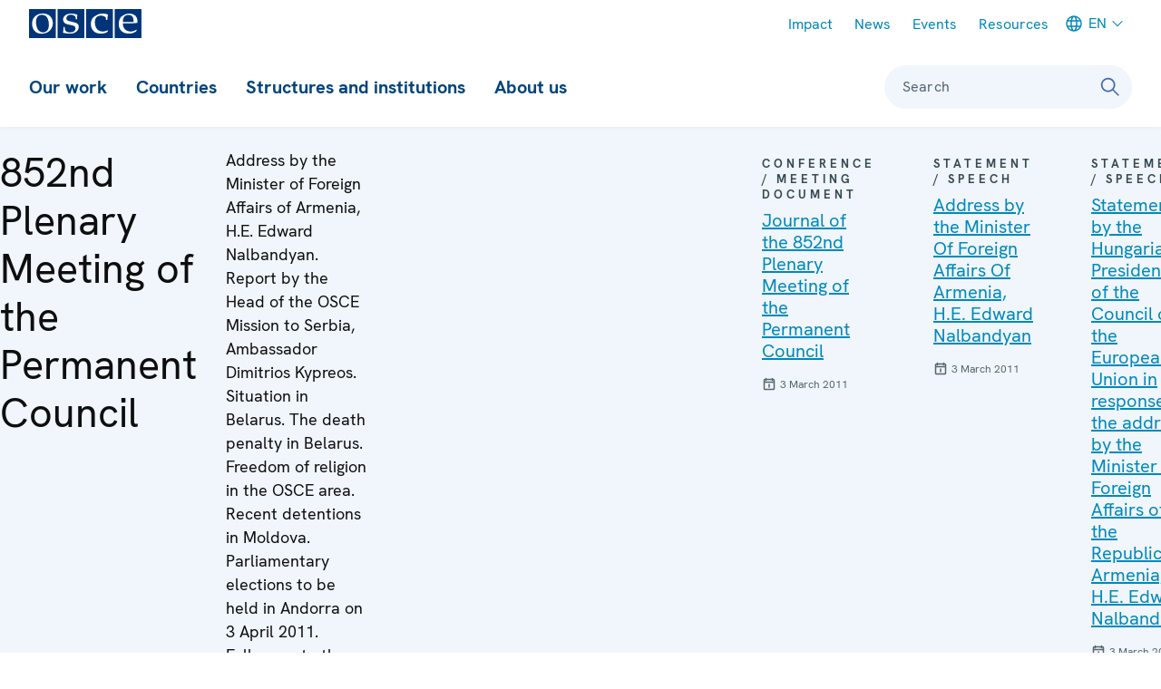

--- FILE ---
content_type: text/html; charset=UTF-8
request_url: https://www.osce.org/pc/225496
body_size: 24416
content:
<!DOCTYPE html>
<html lang="en" dir="ltr" prefix="og: https://ogp.me/ns#">
  <head>
    <meta charset="utf-8" />
<meta name="description" content="Address by the Minister of Foreign Affairs of Armenia, H.E. Edward Nalbandyan. Report by the Head of the OSCE Mission to Serbia, Ambassador Dimitrios ..." />
<meta name="abstract" content="Address by the Minister of Foreign Affairs of Armenia, H.E. Edward Nalbandyan. Report by the Head of the OSCE Mission to Serbia, Ambassador Dimitrios ..." />
<link rel="canonical" href="https://www.osce.org/pc/225496" />
<link rel="shortlink" href="https://www.osce.org/node/225496" />
<link rel="image_src" href="/sites/default/files/styles/container_lg_1x/public/f/images/hires/c/2/116945_2.png?itok=yyNe4DE1" />
<meta property="og:title" content="852nd Plenary Meeting of the Permanent Council" />
<meta property="og:description" content="Address by the Minister of Foreign Affairs of Armenia, H.E. Edward Nalbandyan. Report by the Head of the OSCE Mission to Serbia, Ambassador Dimitrios ..." />
<meta property="og:image" content="https://www.osce.org/sites/default/files/styles/container_lg_1x/public/f/images/hires/c/2/116945_2.png?itok=yyNe4DE1" />
<meta name="Generator" content="Drupal 11 (https://www.drupal.org)" />
<meta name="MobileOptimized" content="width" />
<meta name="HandheldFriendly" content="true" />
<meta name="viewport" content="width=device-width, initial-scale=1.0" />
<style type="text/css">:root {
  --domain-bg-color: var(--colorWhite);
  --domain-text-color: var(--colorPrimary);
  --domain-button-bg-color: var(--colorPrimary10);
  --domain-button-text-color: var(--colorNeutral110);
  --domain-button-active-bg-color: var(--colorPrimary);
  --domain-button-active-text-color: var(--colorWhite);
  --domain-button-bg-color-inverted: var(--colorWhite);
  --domain-button-text-color-inverted: var(--colorNeutral110);
  --domain-button-active-bg-color-inverted: var(--colorPrimary10);
  --domain-button-active-text-color-inverted: var(--colorPrimary);
  --domain-bg-color-inverted: var(--colorPrimary);
  --domain-text-color-inverted: var(--colorWhite);
  --contentHeader-Bgrnd-Color:  #E4D8E0;
}
</style>
<link rel="icon" href="/themes/custom/osce2/favicon/favicon.ico" type="image/vnd.microsoft.icon" />
<link rel="alternate" hreflang="en" href="https://www.osce.org/pc/225496" />

    <title>852nd Plenary Meeting of the Permanent Council | Organization for Security and Co-operation in Europe</title>
    <link rel="stylesheet" media="all" href="/sites/default/files/css/css_jJoqvmULSs7NBh8TVCR4yNzfzAQy3yVk2S8S6S7_akY.css?delta=0&amp;language=en&amp;theme=osce2&amp;include=eJxVyEEOgCAMAMEPIU38kCm1oliooRr190ZuXCbZJa0Mc70OFI8JH5c30gJNvwjGbvw4NeIRomhAGcisjenWugcutEKfzl47OUNA4w_V1SmM" />
<link rel="stylesheet" media="all" href="/sites/default/files/css/css_UnLVIjoyW1ltmiEAyY2SbDnyXPp1hll5PStNZRInInM.css?delta=1&amp;language=en&amp;theme=osce2&amp;include=eJxVyEEOgCAMAMEPIU38kCm1oliooRr190ZuXCbZJa0Mc70OFI8JH5c30gJNvwjGbvw4NeIRomhAGcisjenWugcutEKfzl47OUNA4w_V1SmM" />

    <script type="application/json" data-drupal-selector="drupal-settings-json">{"path":{"baseUrl":"\/","pathPrefix":"","currentPath":"node\/225496","currentPathIsAdmin":false,"isFront":false,"currentLanguage":"en"},"pluralDelimiter":"\u0003","gtag":{"tagId":"","consentMode":false,"otherIds":[],"events":[],"additionalConfigInfo":[]},"suppressDeprecationErrors":true,"ajaxPageState":{"libraries":"eJxVzNENwyAMBNCFaJE6RNewDHEct4AjjJJm-0Yp_eDn5Hs6mVU5ETRkz2c4HvsdX_gZMbssUYu_0qlFenhMqxQCKY2qUWydOWnAdItmHVZk6qcR1rg8teYBYP4LzFXPf2XySTaCojsEnJhgE5MgSdrx2-1a34FKXPxYnR3WKPuARl-2N1iW","theme":"osce2","theme_token":null},"ajaxTrustedUrl":[],"gtm":{"tagId":null,"settings":{"data_layer":"dataLayer","include_classes":false,"allowlist_classes":"","blocklist_classes":"","include_environment":false,"environment_id":"","environment_token":""},"tagIds":["GTM-W9L242"]},"user":{"uid":0,"permissionsHash":"209a9a0ae4d56ae70d1561a40c070acabac4457e010c3d4281708de20bbc11d5"}}</script>
<script src="/sites/default/files/js/js_OWYqXfs_kLt-iQrfX1xPNEiI6hsoe4UWPHkh3ClqETs.js?scope=header&amp;delta=0&amp;language=en&amp;theme=osce2&amp;include=eJxVikEKgDAMBD9ULPihEGuMkTaRplT9vSJevAyzw7IZZ4KGHPlB4P8ecMPzH0sokkzjy8E7B_NEY8S8ixKINqpOqX15R6ZPnbCmFRar5S2wVHveOscsnUDtgAlnJujiMkmWdt3n5j0n"></script>
<script src="/modules/contrib/google_tag/js/gtag.js?t8ytpp"></script>
<script src="/modules/contrib/google_tag/js/gtm.js?t8ytpp"></script>
<script src="/themes/contrib/storybook/dist/assets/scripts/alpineIntersect.min.js?t8ytpp" defer></script>
<script src="/sites/default/files/js/js_t6xbo5trByokRrdD35zi71prkr5dkj21chigS9gdFiU.js?scope=header&amp;delta=4&amp;language=en&amp;theme=osce2&amp;include=eJxVikEKgDAMBD9ULPihEGuMkTaRplT9vSJevAyzw7IZZ4KGHPlB4P8ecMPzH0sokkzjy8E7B_NEY8S8ixKINqpOqX15R6ZPnbCmFRar5S2wVHveOscsnUDtgAlnJujiMkmWdt3n5j0n"></script>
<script src="/themes/contrib/storybook/dist/assets/scripts/alpine.min.js?t8ytpp" defer></script>
<script src="/sites/default/files/js/js_aZK269W8CeVg9cnpYm_vEdnYW5tAGUtD7cj17-crNVc.js?scope=header&amp;delta=6&amp;language=en&amp;theme=osce2&amp;include=eJxVikEKgDAMBD9ULPihEGuMkTaRplT9vSJevAyzw7IZZ4KGHPlB4P8ecMPzH0sokkzjy8E7B_NEY8S8ixKINqpOqX15R6ZPnbCmFRar5S2wVHveOscsnUDtgAlnJujiMkmWdt3n5j0n"></script>

    <link rel="icon" type="image/png" href="/themes/custom/osce2/favicon/favicon-96x96.png" sizes="96x96" />
    <link rel="icon" type="image/svg+xml" href="/themes/custom/osce2/favicon/favicon.svg" />
    <link rel="apple-touch-icon" sizes="180x180" href="/themes/custom/osce2/favicon/apple-touch-icon.png" />
    <meta name="apple-mobile-web-app-title" content="OSCE" />
    <link rel="manifest" href="/themes/custom/osce2/favicon/site.webmanifest" />
  </head>
  <body>
  <h2 class="visually-hidden focusable">Skip Links</h2>
    <ul id="skiplinks">
      <li>
        <a href="#main-content" class="visually-hidden focusable skip-link">Skip to content</a>
      </li>
      <li>
        <a href="#main-menu" class="visually-hidden focusable skip-link">Skip to main navigation</a>
      </li>
      <li>
        <a href="#search-form-query" class="visually-hidden focusable skip-link">Skip to search</a>
      </li>
    </ul>
    <noscript><iframe src="https://www.googletagmanager.com/ns.html?id=GTM-W9L242"
                  height="0" width="0" style="display:none;visibility:hidden"></iframe></noscript>

      <div class="dialog-off-canvas-main-canvas" data-off-canvas-main-canvas>
      <div  class="l-site l-site--plenary-meeting" x-data="page" :class="{ &#039;l-site--sidebar-menu-visible&#039;: sidebarMenuIsVisible }" x-on:keydown.escape="hideSidebarMenu()">
                    <div  id="sidebar" class="l-site__sidebar" role="menu" aria-labelledby="toggle-sidebar" x-ref="sidebar" x-on:keydown.escape="onKeyDownEsc" x-on:keydown.tab="onKeyDownTab" x-on:resize.debounce.window="onResize" :aria-hidden="!forceVisible &amp;&amp; !sidebarMenuIsVisible" :aria-modal="sidebarMenuIsVisible">
                          <div class="l-site__sidebar-header">
                                      <a  href="https://www.osce.org/" class="site-logo" title="OSCE - Organization for Security and Co-operation in Europe" aria-label="OSCE - Organization for Security and Co-operation in Europe">
      <img src="/themes/custom/osce2/logo.svg" alt="OSCE - Organization for Security and Co-operation in Europe">
  </a>
                        

                                  
                      
  
              
    
  
<button  class="button button--close-sidebar has-icon" title="Close menu" aria-label="Close menu" id="close-sidebar" aria-controls="sidebar" x-on:click.prevent="hideSidebarMenu()" >
<svg  class="button__icon button__icon--before"
 
  
  
  
      focusable="false"
  ><use xlink:href="/sites/default/files/micon/icon/symbol-defs.svg?t8ytpp#icon-close"></use></svg></button>
  
          </div>
                                                      <div class="l-site__sidebar-main">
                            <div class="l-site__sidebar-main-content">
                  <div id="block-osce2-domain-menu-sidebar" class="block block--dm6624357-main">
                                    <ul  id="menu-sidebar" :data-selected-root="selectedMainNavItem" class="menu--sidebar menu--level-0 menu--sidebar--level-0">
                <li id="menu-sidebar-0" class="menu__item menu--sidebar__item" data-root-index="0">
        <a class="menu__link menu--sidebar__link menu__link--level-0 menu__link--has-children menu--sidebar__link--has-children" href="/our-work">Our work</a><button  class="menu__link-toggle menu--sidebar__link-toggle" x-on:click="toggleSubmenu" aria-controls="menu-sidebar-0-submenu" aria-haspopup="true" aria-current="false"><svg  class="icon__default"
 
  
      aria-labelledby="title-chevron-right-5ghgch1"
  
  
      focusable="false"
  ><title id="title-chevron-right-5ghgch1">Toggle sub-navigation for </title><use xlink:href="/sites/default/files/micon/icon/symbol-defs.svg?t8ytpp#icon-chevron-right"></use></svg></button>
                                    <ul  id="menu-sidebar-0-submenu" class="menu--sidebar menu--level-1 menu--sidebar--level-1">
                <li id="menu-sidebar-0-submenu-0" class="menu__item menu--sidebar__item">
        <a class="menu__link menu--sidebar__link menu__link--level-1 menu__link--has-children menu--sidebar__link--has-children" href="/fields-of-work">Fields of work</a><button  class="menu__link-toggle menu--sidebar__link-toggle" x-on:click="toggleSubmenu" aria-controls="menu-sidebar-0-submenu-0-submenu" aria-haspopup="true" aria-current="false"><svg  class="icon__default"
 
  
      aria-labelledby="title-chevron-right-EhgEb01"
  
  
      focusable="false"
  ><title id="title-chevron-right-EhgEb01">Toggle sub-navigation for </title><use xlink:href="/sites/default/files/micon/icon/symbol-defs.svg?t8ytpp#icon-chevron-right"></use></svg></button>
                                    <ul  id="menu-sidebar-0-submenu-0-submenu" class="menu--sidebar menu--level-2 menu--sidebar--level-2">
                <li id="menu-sidebar-0-submenu-0-submenu-0" class="menu__item menu--sidebar__item">
        <a class="menu__link menu--sidebar__link menu__link--level-2 menu__link--leaf menu--sidebar__link--leaf" href="/field-of-work/arms-control">Arms control</a>
              </li>
                <li id="menu-sidebar-0-submenu-0-submenu-1" class="menu__item menu--sidebar__item">
        <a class="menu__link menu--sidebar__link menu__link--level-2 menu__link--leaf menu--sidebar__link--leaf" href="/field-of-work/border-management">Border management</a>
              </li>
                <li id="menu-sidebar-0-submenu-0-submenu-2" class="menu__item menu--sidebar__item">
        <a class="menu__link menu--sidebar__link menu__link--level-2 menu__link--leaf menu--sidebar__link--leaf" href="/field-of-work/combating-trafficking-in-human-beings">Combating trafficking in human beings</a>
              </li>
                <li id="menu-sidebar-0-submenu-0-submenu-3" class="menu__item menu--sidebar__item">
        <a class="menu__link menu--sidebar__link menu__link--level-2 menu__link--leaf menu--sidebar__link--leaf" href="/field-of-work/conflict-prevention-and-resolution">Conflict prevention and resolution</a>
              </li>
                <li id="menu-sidebar-0-submenu-0-submenu-4" class="menu__item menu--sidebar__item">
        <a class="menu__link menu--sidebar__link menu__link--level-2 menu__link--leaf menu--sidebar__link--leaf" href="/field-of-work/countering-terrorism">Countering terrorism</a>
              </li>
                <li id="menu-sidebar-0-submenu-0-submenu-5" class="menu__item menu--sidebar__item">
        <a class="menu__link menu--sidebar__link menu__link--level-2 menu__link--leaf menu--sidebar__link--leaf" href="/field-of-work/Cyber-ICT-security">Cyber/ICT Security</a>
              </li>
                <li id="menu-sidebar-0-submenu-0-submenu-6" class="menu__item menu--sidebar__item">
        <a class="menu__link menu--sidebar__link menu__link--level-2 menu__link--leaf menu--sidebar__link--leaf" href="/field-of-work/democratization">Democratization</a>
              </li>
                <li id="menu-sidebar-0-submenu-0-submenu-7" class="menu__item menu--sidebar__item">
        <a class="menu__link menu--sidebar__link menu__link--level-2 menu__link--leaf menu--sidebar__link--leaf" href="/field-of-work/economic-activities">Economic activities</a>
              </li>
                <li id="menu-sidebar-0-submenu-0-submenu-8" class="menu__item menu--sidebar__item">
        <a class="menu__link menu--sidebar__link menu__link--level-2 menu__link--leaf menu--sidebar__link--leaf" href="/field-of-work/education">Education</a>
              </li>
                <li id="menu-sidebar-0-submenu-0-submenu-9" class="menu__item menu--sidebar__item">
        <a class="menu__link menu--sidebar__link menu__link--level-2 menu__link--leaf menu--sidebar__link--leaf" href="/field-of-work/elections">Elections</a>
              </li>
                <li id="menu-sidebar-0-submenu-0-submenu-10" class="menu__item menu--sidebar__item">
        <a class="menu__link menu--sidebar__link menu__link--level-2 menu__link--leaf menu--sidebar__link--leaf" href="/field-of-work/environmental-activities">Environmental activities</a>
              </li>
                <li id="menu-sidebar-0-submenu-0-submenu-11" class="menu__item menu--sidebar__item">
        <a class="menu__link menu--sidebar__link menu__link--level-2 menu__link--leaf menu--sidebar__link--leaf" href="/node/660117">Gender equality</a>
              </li>
                <li id="menu-sidebar-0-submenu-0-submenu-12" class="menu__item menu--sidebar__item">
        <a class="menu__link menu--sidebar__link menu__link--level-2 menu__link--leaf menu--sidebar__link--leaf" href="/node/660116">Good governance</a>
              </li>
                <li id="menu-sidebar-0-submenu-0-submenu-13" class="menu__item menu--sidebar__item">
        <a class="menu__link menu--sidebar__link menu__link--level-2 menu__link--leaf menu--sidebar__link--leaf" href="/node/660115">Human rights</a>
              </li>
                <li id="menu-sidebar-0-submenu-0-submenu-14" class="menu__item menu--sidebar__item">
        <a class="menu__link menu--sidebar__link menu__link--level-2 menu__link--leaf menu--sidebar__link--leaf" href="/node/660114">Media freedom and development</a>
              </li>
                <li id="menu-sidebar-0-submenu-0-submenu-15" class="menu__item menu--sidebar__item">
        <a class="menu__link menu--sidebar__link menu__link--level-2 menu__link--leaf menu--sidebar__link--leaf" href="/node/660113">Migration</a>
              </li>
                <li id="menu-sidebar-0-submenu-0-submenu-16" class="menu__item menu--sidebar__item">
        <a class="menu__link menu--sidebar__link menu__link--level-2 menu__link--leaf menu--sidebar__link--leaf" href="/node/660111">National minority issues</a>
              </li>
                <li id="menu-sidebar-0-submenu-0-submenu-17" class="menu__item menu--sidebar__item">
        <a class="menu__link menu--sidebar__link menu__link--level-2 menu__link--leaf menu--sidebar__link--leaf" href="/secretariat/107817">Policing</a>
              </li>
                <li id="menu-sidebar-0-submenu-0-submenu-18" class="menu__item menu--sidebar__item">
        <a class="menu__link menu--sidebar__link menu__link--level-2 menu__link--leaf menu--sidebar__link--leaf" href="/node/660109">Reform and co-operation in the security sector</a>
              </li>
                <li id="menu-sidebar-0-submenu-0-submenu-19" class="menu__item menu--sidebar__item">
        <a class="menu__link menu--sidebar__link menu__link--level-2 menu__link--leaf menu--sidebar__link--leaf" href="/node/660108">Roma and Sinti</a>
              </li>
                <li id="menu-sidebar-0-submenu-0-submenu-20" class="menu__item menu--sidebar__item">
        <a class="menu__link menu--sidebar__link menu__link--level-2 menu__link--leaf menu--sidebar__link--leaf" href="/node/660107">Rule of law</a>
              </li>
                <li id="menu-sidebar-0-submenu-0-submenu-21" class="menu__item menu--sidebar__item">
        <a class="menu__link menu--sidebar__link menu__link--level-2 menu__link--leaf menu--sidebar__link--leaf" href="/node/660106">Tolerance and non-discrimination</a>
              </li>
                <li id="menu-sidebar-0-submenu-0-submenu-22" class="menu__item menu--sidebar__item">
        <a class="menu__link menu--sidebar__link menu__link--level-2 menu__link--leaf menu--sidebar__link--leaf" href="/node/660102">Youth</a>
              </li>
      </ul>

              </li>
                <li id="menu-sidebar-0-submenu-1" class="menu__item menu--sidebar__item">
        <a class="menu__link menu--sidebar__link menu__link--level-1 menu__link--leaf menu--sidebar__link--leaf" href="/field-operations">Field operations</a>
              </li>
                <li id="menu-sidebar-0-submenu-2" class="menu__item menu--sidebar__item">
        <a class="menu__link menu--sidebar__link menu__link--level-1 menu__link--leaf menu--sidebar__link--leaf" href="https://projects.osce.org/programmes-and-projects">Projects</a>
              </li>
                <li id="menu-sidebar-0-submenu-3" class="menu__item menu--sidebar__item">
        <a class="menu__link menu--sidebar__link menu__link--level-1 menu__link--has-children menu--sidebar__link--has-children" href="/meetings">Meetings and conferences</a><button  class="menu__link-toggle menu--sidebar__link-toggle" x-on:click="toggleSubmenu" aria-controls="menu-sidebar-0-submenu-3-submenu" aria-haspopup="true" aria-current="false"><svg  class="icon__default"
 
  
      aria-labelledby="title-chevron-right-e3iidd4"
  
  
      focusable="false"
  ><title id="title-chevron-right-e3iidd4">Toggle sub-navigation for </title><use xlink:href="/sites/default/files/micon/icon/symbol-defs.svg?t8ytpp#icon-chevron-right"></use></svg></button>
                                    <ul  id="menu-sidebar-0-submenu-3-submenu" class="menu--sidebar menu--level-2 menu--sidebar--level-2">
                <li id="menu-sidebar-0-submenu-3-submenu-0" class="menu__item menu--sidebar__item">
        <a class="menu__link menu--sidebar__link menu__link--level-2 menu__link--leaf menu--sidebar__link--leaf" href="/node/660033">Summit meetings</a>
              </li>
                <li id="menu-sidebar-0-submenu-3-submenu-1" class="menu__item menu--sidebar__item">
        <a class="menu__link menu--sidebar__link menu__link--level-2 menu__link--leaf menu--sidebar__link--leaf" href="/mc/43198">Review Conferences</a>
              </li>
                <li id="menu-sidebar-0-submenu-3-submenu-2" class="menu__item menu--sidebar__item">
        <a class="menu__link menu--sidebar__link menu__link--level-2 menu__link--leaf menu--sidebar__link--leaf" href="/ministerial-councils">Ministerial Council meetings</a>
              </li>
                <li id="menu-sidebar-0-submenu-3-submenu-3" class="menu__item menu--sidebar__item">
        <a class="menu__link menu--sidebar__link menu__link--level-2 menu__link--leaf menu--sidebar__link--leaf" href="/PC-plenary-meetings">Plenary meetings of the Permanent Council</a>
              </li>
                <li id="menu-sidebar-0-submenu-3-submenu-4" class="menu__item menu--sidebar__item">
        <a class="menu__link menu--sidebar__link menu__link--level-2 menu__link--leaf menu--sidebar__link--leaf" href="/FSC-plenary-meetings">Plenary Meetings of the Forum for Security Co-operation</a>
              </li>
                <li id="menu-sidebar-0-submenu-3-submenu-5" class="menu__item menu--sidebar__item">
        <a class="menu__link menu--sidebar__link menu__link--level-2 menu__link--leaf menu--sidebar__link--leaf" href="/node/660038">Security Review Conferences</a>
              </li>
                <li id="menu-sidebar-0-submenu-3-submenu-6" class="menu__item menu--sidebar__item">
        <a class="menu__link menu--sidebar__link menu__link--level-2 menu__link--leaf menu--sidebar__link--leaf" href="/node/660188">Annual Implementation Assessment Meetings</a>
              </li>
                <li id="menu-sidebar-0-submenu-3-submenu-7" class="menu__item menu--sidebar__item">
        <a class="menu__link menu--sidebar__link menu__link--level-2 menu__link--leaf menu--sidebar__link--leaf" href="https://oceea.osce.org/oceea/eef">Economic and Environmental Forum</a>
              </li>
                <li id="menu-sidebar-0-submenu-3-submenu-8" class="menu__item menu--sidebar__item">
        <a class="menu__link menu--sidebar__link menu__link--level-2 menu__link--leaf menu--sidebar__link--leaf" href="https://oceea.osce.org/node/660149">Economic and Environmental Dimension Implementation Meetings</a>
              </li>
                <li id="menu-sidebar-0-submenu-3-submenu-9" class="menu__item menu--sidebar__item">
        <a class="menu__link menu--sidebar__link menu__link--level-2 menu__link--leaf menu--sidebar__link--leaf" href="/node/660039">Human rights meetings</a>
              </li>
                <li id="menu-sidebar-0-submenu-3-submenu-10" class="menu__item menu--sidebar__item">
        <a class="menu__link menu--sidebar__link menu__link--level-2 menu__link--leaf menu--sidebar__link--leaf" href="https://rfom.osce.org/node/660040">Media conferences</a>
              </li>
                <li id="menu-sidebar-0-submenu-3-submenu-11" class="menu__item menu--sidebar__item">
        <a class="menu__link menu--sidebar__link menu__link--level-2 menu__link--leaf menu--sidebar__link--leaf" href="/node/660187">Cyber/ICT security conferences</a>
              </li>
                <li id="menu-sidebar-0-submenu-3-submenu-12" class="menu__item menu--sidebar__item">
        <a class="menu__link menu--sidebar__link menu__link--level-2 menu__link--leaf menu--sidebar__link--leaf" href="https://cthb.osce.org/node/660042">Conference of the Alliance against Trafficking in Persons</a>
              </li>
                <li id="menu-sidebar-0-submenu-3-submenu-13" class="menu__item menu--sidebar__item">
        <a class="menu__link menu--sidebar__link menu__link--level-2 menu__link--leaf menu--sidebar__link--leaf" href="/node/660043">Gender equality conferences</a>
              </li>
                <li id="menu-sidebar-0-submenu-3-submenu-14" class="menu__item menu--sidebar__item">
        <a class="menu__link menu--sidebar__link menu__link--level-2 menu__link--leaf menu--sidebar__link--leaf" href="/node/660173">Annual OSCE Mediterranean conferences</a>
              </li>
                <li id="menu-sidebar-0-submenu-3-submenu-15" class="menu__item menu--sidebar__item">
        <a class="menu__link menu--sidebar__link menu__link--level-2 menu__link--leaf menu--sidebar__link--leaf" href="/node/660174">Annual OSCE Asian conferences</a>
              </li>
      </ul>

              </li>
                <li id="menu-sidebar-0-submenu-4" class="menu__item menu--sidebar__item">
        <a class="menu__link menu--sidebar__link menu__link--level-1 menu__link--has-children menu--sidebar__link--has-children" href="/node/111467">Partnerships</a><button  class="menu__link-toggle menu--sidebar__link-toggle" x-on:click="toggleSubmenu" aria-controls="menu-sidebar-0-submenu-4-submenu" aria-haspopup="true" aria-current="false"><svg  class="icon__default"
 
  
      aria-labelledby="title-chevron-right-jEIKI45"
  
  
      focusable="false"
  ><title id="title-chevron-right-jEIKI45">Toggle sub-navigation for </title><use xlink:href="/sites/default/files/micon/icon/symbol-defs.svg?t8ytpp#icon-chevron-right"></use></svg></button>
                                    <ul  id="menu-sidebar-0-submenu-4-submenu" class="menu--sidebar menu--level-2 menu--sidebar--level-2">
                <li id="menu-sidebar-0-submenu-4-submenu-0" class="menu__item menu--sidebar__item">
        <a class="menu__link menu--sidebar__link menu__link--level-2 menu__link--leaf menu--sidebar__link--leaf" href="/partnerships/111485">NATO</a>
              </li>
                <li id="menu-sidebar-0-submenu-4-submenu-1" class="menu__item menu--sidebar__item">
        <a class="menu__link menu--sidebar__link menu__link--level-2 menu__link--leaf menu--sidebar__link--leaf" href="/partnerships/111486">Other partners</a>
              </li>
                <li id="menu-sidebar-0-submenu-4-submenu-2" class="menu__item menu--sidebar__item">
        <a class="menu__link menu--sidebar__link menu__link--level-2 menu__link--leaf menu--sidebar__link--leaf" href="/partnerships/111489">Regional organizations outside OSCE area</a>
              </li>
                <li id="menu-sidebar-0-submenu-4-submenu-3" class="menu__item menu--sidebar__item">
        <a class="menu__link menu--sidebar__link menu__link--level-2 menu__link--leaf menu--sidebar__link--leaf" href="/partnerships/111482">The Council of Europe</a>
              </li>
                <li id="menu-sidebar-0-submenu-4-submenu-4" class="menu__item menu--sidebar__item">
        <a class="menu__link menu--sidebar__link menu__link--level-2 menu__link--leaf menu--sidebar__link--leaf" href="/partnerships/european-union">The European Union</a>
              </li>
                <li id="menu-sidebar-0-submenu-4-submenu-5" class="menu__item menu--sidebar__item">
        <a class="menu__link menu--sidebar__link menu__link--level-2 menu__link--leaf menu--sidebar__link--leaf" href="/partnerships/111477">United Nations</a>
              </li>
      </ul>

              </li>
      </ul>

              </li>
                <li id="menu-sidebar-1" class="menu__item menu--sidebar__item" data-root-index="1">
        <a class="menu__link menu--sidebar__link menu__link--level-0 menu__link--has-children menu--sidebar__link--has-children" href="/countries">Countries</a><button  class="menu__link-toggle menu--sidebar__link-toggle" x-on:click="toggleSubmenu" aria-controls="menu-sidebar-1-submenu" aria-haspopup="true" aria-current="false"><svg  class="icon__default"
 
  
      aria-labelledby="title-chevron-right-35Fc-52"
  
  
      focusable="false"
  ><title id="title-chevron-right-35Fc-52">Toggle sub-navigation for </title><use xlink:href="/sites/default/files/micon/icon/symbol-defs.svg?t8ytpp#icon-chevron-right"></use></svg></button>
                                    <ul  id="menu-sidebar-1-submenu" class="menu--sidebar menu--level-1 menu--sidebar--level-1">
                <li id="menu-sidebar-1-submenu-0" class="menu__item menu--sidebar__item">
        <a class="menu__link menu--sidebar__link menu__link--level-1 menu__link--leaf menu--sidebar__link--leaf" href="/countries">All</a>
              </li>
                <li id="menu-sidebar-1-submenu-1" class="menu__item menu--sidebar__item">
        <a class="menu__link menu--sidebar__link menu__link--level-1 menu__link--has-children menu--sidebar__link--has-children">Participating States</a><button  class="menu__link-toggle menu--sidebar__link-toggle" x-on:click="toggleSubmenu" aria-controls="menu-sidebar-1-submenu-1-submenu" aria-haspopup="true" aria-current="false"><svg  class="icon__default"
 
  
      aria-labelledby="title-chevron-right-JAeae42"
  
  
      focusable="false"
  ><title id="title-chevron-right-JAeae42">Toggle sub-navigation for </title><use xlink:href="/sites/default/files/micon/icon/symbol-defs.svg?t8ytpp#icon-chevron-right"></use></svg></button>
                                    <ul  id="menu-sidebar-1-submenu-1-submenu" class="menu--sidebar menu--level-2 menu--sidebar--level-2">
                <li id="menu-sidebar-1-submenu-1-submenu-0" class="menu__item menu--sidebar__item">
        <a class="menu__link menu--sidebar__link menu__link--level-2 menu__link--leaf menu--sidebar__link--leaf" href="/country/albania"><svg class="micon flag-AL icon-type-flag" aria-hidden="true" viewbox="0 0 43 32"><use xlink:href="/sites/default/files/micon/flag/symbol-defs.svg?t8ytpp#flag-AL"></use></svg><span  class="icon-label">
    Albania
  </span></a>
              </li>
                <li id="menu-sidebar-1-submenu-1-submenu-1" class="menu__item menu--sidebar__item">
        <a class="menu__link menu--sidebar__link menu__link--level-2 menu__link--leaf menu--sidebar__link--leaf" href="/country/andorra"><svg class="micon flag-AD icon-type-flag" aria-hidden="true" viewbox="0 0 43 32"><use xlink:href="/sites/default/files/micon/flag/symbol-defs.svg?t8ytpp#flag-AD"></use></svg><span  class="icon-label">
    Andorra
  </span></a>
              </li>
                <li id="menu-sidebar-1-submenu-1-submenu-2" class="menu__item menu--sidebar__item">
        <a class="menu__link menu--sidebar__link menu__link--level-2 menu__link--leaf menu--sidebar__link--leaf" href="/country/armenia"><svg class="micon flag-AM icon-type-flag" aria-hidden="true" viewbox="0 0 43 32"><use xlink:href="/sites/default/files/micon/flag/symbol-defs.svg?t8ytpp#flag-AM"></use></svg><span  class="icon-label">
    Armenia
  </span></a>
              </li>
                <li id="menu-sidebar-1-submenu-1-submenu-3" class="menu__item menu--sidebar__item">
        <a class="menu__link menu--sidebar__link menu__link--level-2 menu__link--leaf menu--sidebar__link--leaf" href="/country/austria"><svg class="micon flag-AT icon-type-flag" aria-hidden="true" viewbox="0 0 43 32"><use xlink:href="/sites/default/files/micon/flag/symbol-defs.svg?t8ytpp#flag-AT"></use></svg><span  class="icon-label">
    Austria
  </span></a>
              </li>
                <li id="menu-sidebar-1-submenu-1-submenu-4" class="menu__item menu--sidebar__item">
        <a class="menu__link menu--sidebar__link menu__link--level-2 menu__link--leaf menu--sidebar__link--leaf" href="/country/azerbaijan"><svg class="micon flag-AZ icon-type-flag" aria-hidden="true" viewbox="0 0 43 32"><use xlink:href="/sites/default/files/micon/flag/symbol-defs.svg?t8ytpp#flag-AZ"></use></svg><span  class="icon-label">
    Azerbaijan
  </span></a>
              </li>
                <li id="menu-sidebar-1-submenu-1-submenu-5" class="menu__item menu--sidebar__item">
        <a class="menu__link menu--sidebar__link menu__link--level-2 menu__link--leaf menu--sidebar__link--leaf" href="/country/belgium"><svg class="micon flag-BE icon-type-flag" aria-hidden="true" viewbox="0 0 43 32"><use xlink:href="/sites/default/files/micon/flag/symbol-defs.svg?t8ytpp#flag-BE"></use></svg><span  class="icon-label">
    Belgium
  </span></a>
              </li>
                <li id="menu-sidebar-1-submenu-1-submenu-6" class="menu__item menu--sidebar__item">
        <a class="menu__link menu--sidebar__link menu__link--level-2 menu__link--leaf menu--sidebar__link--leaf" href="/country/belarus"><svg class="micon flag-BY icon-type-flag" aria-hidden="true" viewbox="0 0 43 32"><use xlink:href="/sites/default/files/micon/flag/symbol-defs.svg?t8ytpp#flag-BY"></use></svg><span  class="icon-label">
    Belarus
  </span></a>
              </li>
                <li id="menu-sidebar-1-submenu-1-submenu-7" class="menu__item menu--sidebar__item">
        <a class="menu__link menu--sidebar__link menu__link--level-2 menu__link--leaf menu--sidebar__link--leaf" href="/country/bosnia-and-herzegovina"><svg class="micon flag-BA icon-type-flag" aria-hidden="true" viewbox="0 0 43 32"><use xlink:href="/sites/default/files/micon/flag/symbol-defs.svg?t8ytpp#flag-BA"></use></svg><span  class="icon-label">
    Bosnia and Herzegovina
  </span></a>
              </li>
                <li id="menu-sidebar-1-submenu-1-submenu-8" class="menu__item menu--sidebar__item">
        <a class="menu__link menu--sidebar__link menu__link--level-2 menu__link--leaf menu--sidebar__link--leaf" href="/country/bulgaria"><svg class="micon flag-BG icon-type-flag" aria-hidden="true" viewbox="0 0 43 32"><use xlink:href="/sites/default/files/micon/flag/symbol-defs.svg?t8ytpp#flag-BG"></use></svg><span  class="icon-label">
    Bulgaria
  </span></a>
              </li>
                <li id="menu-sidebar-1-submenu-1-submenu-9" class="menu__item menu--sidebar__item">
        <a class="menu__link menu--sidebar__link menu__link--level-2 menu__link--leaf menu--sidebar__link--leaf" href="/country/canada"><svg class="micon flag-CA icon-type-flag" aria-hidden="true" viewbox="0 0 43 32"><use xlink:href="/sites/default/files/micon/flag/symbol-defs.svg?t8ytpp#flag-CA"></use></svg><span  class="icon-label">
    Canada
  </span></a>
              </li>
                <li id="menu-sidebar-1-submenu-1-submenu-10" class="menu__item menu--sidebar__item">
        <a class="menu__link menu--sidebar__link menu__link--level-2 menu__link--leaf menu--sidebar__link--leaf" href="/country/croatia"><svg class="micon flag-HR icon-type-flag" aria-hidden="true" viewbox="0 0 43 32"><use xlink:href="/sites/default/files/micon/flag/symbol-defs.svg?t8ytpp#flag-HR"></use></svg><span  class="icon-label">
    Croatia
  </span></a>
              </li>
                <li id="menu-sidebar-1-submenu-1-submenu-11" class="menu__item menu--sidebar__item">
        <a class="menu__link menu--sidebar__link menu__link--level-2 menu__link--leaf menu--sidebar__link--leaf" href="/country/cyprus"><svg class="micon flag-CY icon-type-flag" aria-hidden="true" viewbox="0 0 43 32"><use xlink:href="/sites/default/files/micon/flag/symbol-defs.svg?t8ytpp#flag-CY"></use></svg><span  class="icon-label">
    Cyprus
  </span></a>
              </li>
                <li id="menu-sidebar-1-submenu-1-submenu-12" class="menu__item menu--sidebar__item">
        <a class="menu__link menu--sidebar__link menu__link--level-2 menu__link--leaf menu--sidebar__link--leaf" href="/country/czechia"><svg class="micon flag-CZ icon-type-flag" aria-hidden="true" viewbox="0 0 43 32"><use xlink:href="/sites/default/files/micon/flag/symbol-defs.svg?t8ytpp#flag-CZ"></use></svg><span  class="icon-label">
    Czechia
  </span></a>
              </li>
                <li id="menu-sidebar-1-submenu-1-submenu-13" class="menu__item menu--sidebar__item">
        <a class="menu__link menu--sidebar__link menu__link--level-2 menu__link--leaf menu--sidebar__link--leaf" href="/country/denmark"><svg class="micon flag-DK icon-type-flag" aria-hidden="true" viewbox="0 0 43 32"><use xlink:href="/sites/default/files/micon/flag/symbol-defs.svg?t8ytpp#flag-DK"></use></svg><span  class="icon-label">
    Denmark
  </span></a>
              </li>
                <li id="menu-sidebar-1-submenu-1-submenu-14" class="menu__item menu--sidebar__item">
        <a class="menu__link menu--sidebar__link menu__link--level-2 menu__link--leaf menu--sidebar__link--leaf" href="/country/estonia"><svg class="micon flag-EE icon-type-flag" aria-hidden="true" viewbox="0 0 43 32"><use xlink:href="/sites/default/files/micon/flag/symbol-defs.svg?t8ytpp#flag-EE"></use></svg><span  class="icon-label">
    Estonia
  </span></a>
              </li>
                <li id="menu-sidebar-1-submenu-1-submenu-15" class="menu__item menu--sidebar__item">
        <a class="menu__link menu--sidebar__link menu__link--level-2 menu__link--leaf menu--sidebar__link--leaf" href="/country/finland"><svg class="micon flag-FI icon-type-flag" aria-hidden="true" viewbox="0 0 43 32"><use xlink:href="/sites/default/files/micon/flag/symbol-defs.svg?t8ytpp#flag-FI"></use></svg><span  class="icon-label">
    Finland
  </span></a>
              </li>
                <li id="menu-sidebar-1-submenu-1-submenu-16" class="menu__item menu--sidebar__item">
        <a class="menu__link menu--sidebar__link menu__link--level-2 menu__link--leaf menu--sidebar__link--leaf" href="/country/france"><svg class="micon flag-FR icon-type-flag" aria-hidden="true" viewbox="0 0 43 32"><use xlink:href="/sites/default/files/micon/flag/symbol-defs.svg?t8ytpp#flag-FR"></use></svg><span  class="icon-label">
    France
  </span></a>
              </li>
                <li id="menu-sidebar-1-submenu-1-submenu-17" class="menu__item menu--sidebar__item">
        <a class="menu__link menu--sidebar__link menu__link--level-2 menu__link--leaf menu--sidebar__link--leaf" href="/country/georgia"><svg class="micon flag-GE icon-type-flag" aria-hidden="true" viewbox="0 0 43 32"><use xlink:href="/sites/default/files/micon/flag/symbol-defs.svg?t8ytpp#flag-GE"></use></svg><span  class="icon-label">
    Georgia
  </span></a>
              </li>
                <li id="menu-sidebar-1-submenu-1-submenu-18" class="menu__item menu--sidebar__item">
        <a class="menu__link menu--sidebar__link menu__link--level-2 menu__link--leaf menu--sidebar__link--leaf" href="/country/germany"><svg class="micon flag-DE icon-type-flag" aria-hidden="true" viewbox="0 0 43 32"><use xlink:href="/sites/default/files/micon/flag/symbol-defs.svg?t8ytpp#flag-DE"></use></svg><span  class="icon-label">
    Germany
  </span></a>
              </li>
                <li id="menu-sidebar-1-submenu-1-submenu-19" class="menu__item menu--sidebar__item">
        <a class="menu__link menu--sidebar__link menu__link--level-2 menu__link--leaf menu--sidebar__link--leaf" href="/country/greece"><svg class="micon flag-GR icon-type-flag" aria-hidden="true" viewbox="0 0 43 32"><use xlink:href="/sites/default/files/micon/flag/symbol-defs.svg?t8ytpp#flag-GR"></use></svg><span  class="icon-label">
    Greece
  </span></a>
              </li>
                <li id="menu-sidebar-1-submenu-1-submenu-20" class="menu__item menu--sidebar__item">
        <a class="menu__link menu--sidebar__link menu__link--level-2 menu__link--leaf menu--sidebar__link--leaf" href="/country/vatican-city-%28holy-see%29"><svg class="micon flag-VA icon-type-flag" aria-hidden="true" viewbox="0 0 43 32"><use xlink:href="/sites/default/files/micon/flag/symbol-defs.svg?t8ytpp#flag-VA"></use></svg><span  class="icon-label">
    Holy See
  </span></a>
              </li>
                <li id="menu-sidebar-1-submenu-1-submenu-21" class="menu__item menu--sidebar__item">
        <a class="menu__link menu--sidebar__link menu__link--level-2 menu__link--leaf menu--sidebar__link--leaf" href="/country/hungary"><svg class="micon flag-HU icon-type-flag" aria-hidden="true" viewbox="0 0 43 32"><use xlink:href="/sites/default/files/micon/flag/symbol-defs.svg?t8ytpp#flag-HU"></use></svg><span  class="icon-label">
    Hungary
  </span></a>
              </li>
                <li id="menu-sidebar-1-submenu-1-submenu-22" class="menu__item menu--sidebar__item">
        <a class="menu__link menu--sidebar__link menu__link--level-2 menu__link--leaf menu--sidebar__link--leaf" href="/country/iceland"><svg class="micon flag-IS icon-type-flag" aria-hidden="true" viewbox="0 0 43 32"><use xlink:href="/sites/default/files/micon/flag/symbol-defs.svg?t8ytpp#flag-IS"></use></svg><span  class="icon-label">
    Iceland
  </span></a>
              </li>
                <li id="menu-sidebar-1-submenu-1-submenu-23" class="menu__item menu--sidebar__item">
        <a class="menu__link menu--sidebar__link menu__link--level-2 menu__link--leaf menu--sidebar__link--leaf" href="/country/ireland"><svg class="micon flag-IE icon-type-flag" aria-hidden="true" viewbox="0 0 43 32"><use xlink:href="/sites/default/files/micon/flag/symbol-defs.svg?t8ytpp#flag-IE"></use></svg><span  class="icon-label">
    Ireland
  </span></a>
              </li>
                <li id="menu-sidebar-1-submenu-1-submenu-24" class="menu__item menu--sidebar__item">
        <a class="menu__link menu--sidebar__link menu__link--level-2 menu__link--leaf menu--sidebar__link--leaf" href="/country/italy"><svg class="micon flag-IT icon-type-flag" aria-hidden="true" viewbox="0 0 43 32"><use xlink:href="/sites/default/files/micon/flag/symbol-defs.svg?t8ytpp#flag-IT"></use></svg><span  class="icon-label">
    Italy
  </span></a>
              </li>
                <li id="menu-sidebar-1-submenu-1-submenu-25" class="menu__item menu--sidebar__item">
        <a class="menu__link menu--sidebar__link menu__link--level-2 menu__link--leaf menu--sidebar__link--leaf" href="/country/kazakhstan"><svg class="micon flag-KZ icon-type-flag" aria-hidden="true" viewbox="0 0 43 32"><use xlink:href="/sites/default/files/micon/flag/symbol-defs.svg?t8ytpp#flag-KZ"></use></svg><span  class="icon-label">
    Kazakhstan
  </span></a>
              </li>
                <li id="menu-sidebar-1-submenu-1-submenu-26" class="menu__item menu--sidebar__item">
        <a class="menu__link menu--sidebar__link menu__link--level-2 menu__link--leaf menu--sidebar__link--leaf" href="/country/kyrgyzstan"><svg class="micon flag-KG icon-type-flag" aria-hidden="true" viewbox="0 0 43 32"><use xlink:href="/sites/default/files/micon/flag/symbol-defs.svg?t8ytpp#flag-KG"></use></svg><span  class="icon-label">
    Kyrgyzstan
  </span></a>
              </li>
                <li id="menu-sidebar-1-submenu-1-submenu-27" class="menu__item menu--sidebar__item">
        <a class="menu__link menu--sidebar__link menu__link--level-2 menu__link--leaf menu--sidebar__link--leaf" href="/country/latvia"><svg class="micon flag-LV icon-type-flag" aria-hidden="true" viewbox="0 0 43 32"><use xlink:href="/sites/default/files/micon/flag/symbol-defs.svg?t8ytpp#flag-LV"></use></svg><span  class="icon-label">
    Latvia
  </span></a>
              </li>
                <li id="menu-sidebar-1-submenu-1-submenu-28" class="menu__item menu--sidebar__item">
        <a class="menu__link menu--sidebar__link menu__link--level-2 menu__link--leaf menu--sidebar__link--leaf" href="/country/liechtenstein"><svg class="micon flag-LI icon-type-flag" aria-hidden="true" viewbox="0 0 43 32"><use xlink:href="/sites/default/files/micon/flag/symbol-defs.svg?t8ytpp#flag-LI"></use></svg><span  class="icon-label">
    Liechtenstein
  </span></a>
              </li>
                <li id="menu-sidebar-1-submenu-1-submenu-29" class="menu__item menu--sidebar__item">
        <a class="menu__link menu--sidebar__link menu__link--level-2 menu__link--leaf menu--sidebar__link--leaf" href="/country/lithuania"><svg class="micon flag-LT icon-type-flag" aria-hidden="true" viewbox="0 0 43 32"><use xlink:href="/sites/default/files/micon/flag/symbol-defs.svg?t8ytpp#flag-LT"></use></svg><span  class="icon-label">
    Lithuania
  </span></a>
              </li>
                <li id="menu-sidebar-1-submenu-1-submenu-30" class="menu__item menu--sidebar__item">
        <a class="menu__link menu--sidebar__link menu__link--level-2 menu__link--leaf menu--sidebar__link--leaf" href="/country/luxembourg"><svg class="micon flag-LU icon-type-flag" aria-hidden="true" viewbox="0 0 43 32"><use xlink:href="/sites/default/files/micon/flag/symbol-defs.svg?t8ytpp#flag-LU"></use></svg><span  class="icon-label">
    Luxembourg
  </span></a>
              </li>
                <li id="menu-sidebar-1-submenu-1-submenu-31" class="menu__item menu--sidebar__item">
        <a class="menu__link menu--sidebar__link menu__link--level-2 menu__link--leaf menu--sidebar__link--leaf" href="/country/malta"><svg class="micon flag-MT icon-type-flag" aria-hidden="true" viewbox="0 0 43 32"><use xlink:href="/sites/default/files/micon/flag/symbol-defs.svg?t8ytpp#flag-MT"></use></svg><span  class="icon-label">
    Malta
  </span></a>
              </li>
                <li id="menu-sidebar-1-submenu-1-submenu-32" class="menu__item menu--sidebar__item">
        <a class="menu__link menu--sidebar__link menu__link--level-2 menu__link--leaf menu--sidebar__link--leaf" href="/country/moldova"><svg class="micon flag-MD icon-type-flag" aria-hidden="true" viewbox="0 0 43 32"><use xlink:href="/sites/default/files/micon/flag/symbol-defs.svg?t8ytpp#flag-MD"></use></svg><span  class="icon-label">
    Moldova
  </span></a>
              </li>
                <li id="menu-sidebar-1-submenu-1-submenu-33" class="menu__item menu--sidebar__item">
        <a class="menu__link menu--sidebar__link menu__link--level-2 menu__link--leaf menu--sidebar__link--leaf" href="/country/monaco"><svg class="micon flag-MC icon-type-flag" aria-hidden="true" viewbox="0 0 43 32"><use xlink:href="/sites/default/files/micon/flag/symbol-defs.svg?t8ytpp#flag-MC"></use></svg><span  class="icon-label">
    Monaco
  </span></a>
              </li>
                <li id="menu-sidebar-1-submenu-1-submenu-34" class="menu__item menu--sidebar__item">
        <a class="menu__link menu--sidebar__link menu__link--level-2 menu__link--leaf menu--sidebar__link--leaf" href="/country/mongolia"><svg class="micon flag-MN icon-type-flag" aria-hidden="true" viewbox="0 0 43 32"><use xlink:href="/sites/default/files/micon/flag/symbol-defs.svg?t8ytpp#flag-MN"></use></svg><span  class="icon-label">
    Mongolia
  </span></a>
              </li>
                <li id="menu-sidebar-1-submenu-1-submenu-35" class="menu__item menu--sidebar__item">
        <a class="menu__link menu--sidebar__link menu__link--level-2 menu__link--leaf menu--sidebar__link--leaf" href="/country/montenegro"><svg class="micon flag-ME icon-type-flag" aria-hidden="true" viewbox="0 0 43 32"><use xlink:href="/sites/default/files/micon/flag/symbol-defs.svg?t8ytpp#flag-ME"></use></svg><span  class="icon-label">
    Montenegro
  </span></a>
              </li>
                <li id="menu-sidebar-1-submenu-1-submenu-36" class="menu__item menu--sidebar__item">
        <a class="menu__link menu--sidebar__link menu__link--level-2 menu__link--leaf menu--sidebar__link--leaf" href="/country/netherlands"><svg class="micon flag-NL icon-type-flag" aria-hidden="true" viewbox="0 0 43 32"><use xlink:href="/sites/default/files/micon/flag/symbol-defs.svg?t8ytpp#flag-NL"></use></svg><span  class="icon-label">
    The Netherlands
  </span></a>
              </li>
                <li id="menu-sidebar-1-submenu-1-submenu-37" class="menu__item menu--sidebar__item">
        <a class="menu__link menu--sidebar__link menu__link--level-2 menu__link--leaf menu--sidebar__link--leaf" href="/country/north-macedonia"><svg class="micon flag-MK icon-type-flag" aria-hidden="true" viewbox="0 0 43 32"><use xlink:href="/sites/default/files/micon/flag/symbol-defs.svg?t8ytpp#flag-MK"></use></svg><span  class="icon-label">
    North Macedonia
  </span></a>
              </li>
                <li id="menu-sidebar-1-submenu-1-submenu-38" class="menu__item menu--sidebar__item">
        <a class="menu__link menu--sidebar__link menu__link--level-2 menu__link--leaf menu--sidebar__link--leaf" href="/country/norway"><svg class="micon flag-NO icon-type-flag" aria-hidden="true" viewbox="0 0 43 32"><use xlink:href="/sites/default/files/micon/flag/symbol-defs.svg?t8ytpp#flag-NO"></use></svg><span  class="icon-label">
    Norway
  </span></a>
              </li>
                <li id="menu-sidebar-1-submenu-1-submenu-39" class="menu__item menu--sidebar__item">
        <a class="menu__link menu--sidebar__link menu__link--level-2 menu__link--leaf menu--sidebar__link--leaf" href="/country/poland"><svg class="micon flag-PL icon-type-flag" aria-hidden="true" viewbox="0 0 43 32"><use xlink:href="/sites/default/files/micon/flag/symbol-defs.svg?t8ytpp#flag-PL"></use></svg><span  class="icon-label">
    Poland
  </span></a>
              </li>
                <li id="menu-sidebar-1-submenu-1-submenu-40" class="menu__item menu--sidebar__item">
        <a class="menu__link menu--sidebar__link menu__link--level-2 menu__link--leaf menu--sidebar__link--leaf" href="/country/portugal"><svg class="micon flag-PT icon-type-flag" aria-hidden="true" viewbox="0 0 43 32"><use xlink:href="/sites/default/files/micon/flag/symbol-defs.svg?t8ytpp#flag-PT"></use></svg><span  class="icon-label">
    Portugal
  </span></a>
              </li>
                <li id="menu-sidebar-1-submenu-1-submenu-41" class="menu__item menu--sidebar__item">
        <a class="menu__link menu--sidebar__link menu__link--level-2 menu__link--leaf menu--sidebar__link--leaf" href="/country/romania"><svg class="micon flag-RO icon-type-flag" aria-hidden="true" viewbox="0 0 43 32"><use xlink:href="/sites/default/files/micon/flag/symbol-defs.svg?t8ytpp#flag-RO"></use></svg><span  class="icon-label">
    Romania
  </span></a>
              </li>
                <li id="menu-sidebar-1-submenu-1-submenu-42" class="menu__item menu--sidebar__item">
        <a class="menu__link menu--sidebar__link menu__link--level-2 menu__link--leaf menu--sidebar__link--leaf" href="/country/russia"><svg class="micon flag-RU icon-type-flag" aria-hidden="true" viewbox="0 0 43 32"><use xlink:href="/sites/default/files/micon/flag/symbol-defs.svg?t8ytpp#flag-RU"></use></svg><span  class="icon-label">
    Russian Federation
  </span></a>
              </li>
                <li id="menu-sidebar-1-submenu-1-submenu-43" class="menu__item menu--sidebar__item">
        <a class="menu__link menu--sidebar__link menu__link--level-2 menu__link--leaf menu--sidebar__link--leaf" href="/country/san-marino"><svg class="micon flag-SM icon-type-flag" aria-hidden="true" viewbox="0 0 43 32"><use xlink:href="/sites/default/files/micon/flag/symbol-defs.svg?t8ytpp#flag-SM"></use></svg><span  class="icon-label">
    San Marino
  </span></a>
              </li>
                <li id="menu-sidebar-1-submenu-1-submenu-44" class="menu__item menu--sidebar__item">
        <a class="menu__link menu--sidebar__link menu__link--level-2 menu__link--leaf menu--sidebar__link--leaf" href="/country/serbia"><svg class="micon flag-RS icon-type-flag" aria-hidden="true" viewbox="0 0 43 32"><use xlink:href="/sites/default/files/micon/flag/symbol-defs.svg?t8ytpp#flag-RS"></use></svg><span  class="icon-label">
    Serbia
  </span></a>
              </li>
                <li id="menu-sidebar-1-submenu-1-submenu-45" class="menu__item menu--sidebar__item">
        <a class="menu__link menu--sidebar__link menu__link--level-2 menu__link--leaf menu--sidebar__link--leaf" href="/country/slovakia"><svg class="micon flag-SK icon-type-flag" aria-hidden="true" viewbox="0 0 43 32"><use xlink:href="/sites/default/files/micon/flag/symbol-defs.svg?t8ytpp#flag-SK"></use></svg><span  class="icon-label">
    Slovakia
  </span></a>
              </li>
                <li id="menu-sidebar-1-submenu-1-submenu-46" class="menu__item menu--sidebar__item">
        <a class="menu__link menu--sidebar__link menu__link--level-2 menu__link--leaf menu--sidebar__link--leaf" href="/country/slovenia"><svg class="micon flag-SI icon-type-flag" aria-hidden="true" viewbox="0 0 43 32"><use xlink:href="/sites/default/files/micon/flag/symbol-defs.svg?t8ytpp#flag-SI"></use></svg><span  class="icon-label">
    Slovenia
  </span></a>
              </li>
                <li id="menu-sidebar-1-submenu-1-submenu-47" class="menu__item menu--sidebar__item">
        <a class="menu__link menu--sidebar__link menu__link--level-2 menu__link--leaf menu--sidebar__link--leaf" href="/country/spain"><svg class="micon flag-ES icon-type-flag" aria-hidden="true" viewbox="0 0 43 32"><use xlink:href="/sites/default/files/micon/flag/symbol-defs.svg?t8ytpp#flag-ES"></use></svg><span  class="icon-label">
    Spain
  </span></a>
              </li>
                <li id="menu-sidebar-1-submenu-1-submenu-48" class="menu__item menu--sidebar__item">
        <a class="menu__link menu--sidebar__link menu__link--level-2 menu__link--leaf menu--sidebar__link--leaf" href="/country/sweden"><svg class="micon flag-SE icon-type-flag" aria-hidden="true" viewbox="0 0 43 32"><use xlink:href="/sites/default/files/micon/flag/symbol-defs.svg?t8ytpp#flag-SE"></use></svg><span  class="icon-label">
    Sweden
  </span></a>
              </li>
                <li id="menu-sidebar-1-submenu-1-submenu-49" class="menu__item menu--sidebar__item">
        <a class="menu__link menu--sidebar__link menu__link--level-2 menu__link--leaf menu--sidebar__link--leaf" href="/chairpersonship/switzerland-osce-chairpersonship-2026"><svg class="micon flag-CH icon-type-flag" aria-hidden="true" viewbox="0 0 43 32"><use xlink:href="/sites/default/files/micon/flag/symbol-defs.svg?t8ytpp#flag-CH"></use></svg><span  class="icon-label">
    Switzerland – OSCE Chairpersonship 2026
  </span></a>
              </li>
                <li id="menu-sidebar-1-submenu-1-submenu-50" class="menu__item menu--sidebar__item">
        <a class="menu__link menu--sidebar__link menu__link--level-2 menu__link--leaf menu--sidebar__link--leaf" href="/country/tajikistan"><svg class="micon flag-TJ icon-type-flag" aria-hidden="true" viewbox="0 0 43 32"><use xlink:href="/sites/default/files/micon/flag/symbol-defs.svg?t8ytpp#flag-TJ"></use></svg><span  class="icon-label">
    Tajikistan
  </span></a>
              </li>
                <li id="menu-sidebar-1-submenu-1-submenu-51" class="menu__item menu--sidebar__item">
        <a class="menu__link menu--sidebar__link menu__link--level-2 menu__link--leaf menu--sidebar__link--leaf" href="/country/t%C3%BCrkiye"><svg class="micon flag-TR icon-type-flag" aria-hidden="true" viewbox="0 0 43 32"><use xlink:href="/sites/default/files/micon/flag/symbol-defs.svg?t8ytpp#flag-TR"></use></svg><span  class="icon-label">
    Türkiye
  </span></a>
              </li>
                <li id="menu-sidebar-1-submenu-1-submenu-52" class="menu__item menu--sidebar__item">
        <a class="menu__link menu--sidebar__link menu__link--level-2 menu__link--leaf menu--sidebar__link--leaf" href="/country/turkmenistan"><svg class="micon flag-TM icon-type-flag" aria-hidden="true" viewbox="0 0 43 32"><use xlink:href="/sites/default/files/micon/flag/symbol-defs.svg?t8ytpp#flag-TM"></use></svg><span  class="icon-label">
    Turkmenistan
  </span></a>
              </li>
                <li id="menu-sidebar-1-submenu-1-submenu-53" class="menu__item menu--sidebar__item">
        <a class="menu__link menu--sidebar__link menu__link--level-2 menu__link--leaf menu--sidebar__link--leaf" href="/country/ukraine"><svg class="micon flag-UA icon-type-flag" aria-hidden="true" viewbox="0 0 43 32"><use xlink:href="/sites/default/files/micon/flag/symbol-defs.svg?t8ytpp#flag-UA"></use></svg><span  class="icon-label">
    Ukraine
  </span></a>
              </li>
                <li id="menu-sidebar-1-submenu-1-submenu-54" class="menu__item menu--sidebar__item">
        <a class="menu__link menu--sidebar__link menu__link--level-2 menu__link--leaf menu--sidebar__link--leaf" href="/country/united-kingdom"><svg class="micon flag-GB icon-type-flag" aria-hidden="true" viewbox="0 0 43 32"><use xlink:href="/sites/default/files/micon/flag/symbol-defs.svg?t8ytpp#flag-GB"></use></svg><span  class="icon-label">
    United Kingdom
  </span></a>
              </li>
                <li id="menu-sidebar-1-submenu-1-submenu-55" class="menu__item menu--sidebar__item">
        <a class="menu__link menu--sidebar__link menu__link--level-2 menu__link--leaf menu--sidebar__link--leaf" href="/country/united-states-of-america"><svg class="micon flag-US icon-type-flag" aria-hidden="true" viewbox="0 0 43 32"><use xlink:href="/sites/default/files/micon/flag/symbol-defs.svg?t8ytpp#flag-US"></use></svg><span  class="icon-label">
    United States of America
  </span></a>
              </li>
                <li id="menu-sidebar-1-submenu-1-submenu-56" class="menu__item menu--sidebar__item">
        <a class="menu__link menu--sidebar__link menu__link--level-2 menu__link--leaf menu--sidebar__link--leaf" href="/country/uzbekistan"><svg class="micon flag-UZ icon-type-flag" aria-hidden="true" viewbox="0 0 43 32"><use xlink:href="/sites/default/files/micon/flag/symbol-defs.svg?t8ytpp#flag-UZ"></use></svg><span  class="icon-label">
    Uzbekistan
  </span></a>
              </li>
      </ul>

              </li>
                <li id="menu-sidebar-1-submenu-2" class="menu__item menu--sidebar__item">
        <a class="menu__link menu--sidebar__link menu__link--level-1 menu__link--has-children menu--sidebar__link--has-children">Asian Partners for Co-operation</a><button  class="menu__link-toggle menu--sidebar__link-toggle" x-on:click="toggleSubmenu" aria-controls="menu-sidebar-1-submenu-2-submenu" aria-haspopup="true" aria-current="false"><svg  class="icon__default"
 
  
      aria-labelledby="title-chevron-right-hdadaB3"
  
  
      focusable="false"
  ><title id="title-chevron-right-hdadaB3">Toggle sub-navigation for </title><use xlink:href="/sites/default/files/micon/icon/symbol-defs.svg?t8ytpp#icon-chevron-right"></use></svg></button>
                                    <ul  id="menu-sidebar-1-submenu-2-submenu" class="menu--sidebar menu--level-2 menu--sidebar--level-2">
                <li id="menu-sidebar-1-submenu-2-submenu-0" class="menu__item menu--sidebar__item">
        <a class="menu__link menu--sidebar__link menu__link--level-2 menu__link--leaf menu--sidebar__link--leaf" href="/partners-for-cooperation/asian"><svg class="micon flag-AF icon-type-flag" aria-hidden="true" viewbox="0 0 43 32"><use xlink:href="/sites/default/files/micon/flag/symbol-defs.svg?t8ytpp#flag-AF"></use></svg><span  class="icon-label">
    Afghanistan
  </span></a>
              </li>
                <li id="menu-sidebar-1-submenu-2-submenu-1" class="menu__item menu--sidebar__item">
        <a class="menu__link menu--sidebar__link menu__link--level-2 menu__link--leaf menu--sidebar__link--leaf" href="/partners-for-cooperation/asian"><svg class="micon flag-AU icon-type-flag" aria-hidden="true" viewbox="0 0 43 32"><use xlink:href="/sites/default/files/micon/flag/symbol-defs.svg?t8ytpp#flag-AU"></use></svg><span  class="icon-label">
    Australia
  </span></a>
              </li>
                <li id="menu-sidebar-1-submenu-2-submenu-2" class="menu__item menu--sidebar__item">
        <a class="menu__link menu--sidebar__link menu__link--level-2 menu__link--leaf menu--sidebar__link--leaf" href="/partners-for-cooperation/asian"><svg class="micon flag-JP icon-type-flag" aria-hidden="true" viewbox="0 0 43 32"><use xlink:href="/sites/default/files/micon/flag/symbol-defs.svg?t8ytpp#flag-JP"></use></svg><span  class="icon-label">
    Japan
  </span></a>
              </li>
                <li id="menu-sidebar-1-submenu-2-submenu-3" class="menu__item menu--sidebar__item">
        <a class="menu__link menu--sidebar__link menu__link--level-2 menu__link--leaf menu--sidebar__link--leaf" href="/partners-for-cooperation/asian"><svg class="micon flag-KR icon-type-flag" aria-hidden="true" viewbox="0 0 43 32"><use xlink:href="/sites/default/files/micon/flag/symbol-defs.svg?t8ytpp#flag-KR"></use></svg><span  class="icon-label">
    Republic of Korea
  </span></a>
              </li>
                <li id="menu-sidebar-1-submenu-2-submenu-4" class="menu__item menu--sidebar__item">
        <a class="menu__link menu--sidebar__link menu__link--level-2 menu__link--leaf menu--sidebar__link--leaf" href="/partners-for-cooperation/asian"><svg class="micon flag-TH icon-type-flag" aria-hidden="true" viewbox="0 0 43 32"><use xlink:href="/sites/default/files/micon/flag/symbol-defs.svg?t8ytpp#flag-TH"></use></svg><span  class="icon-label">
    Thailand
  </span></a>
              </li>
      </ul>

              </li>
                <li id="menu-sidebar-1-submenu-3" class="menu__item menu--sidebar__item">
        <a class="menu__link menu--sidebar__link menu__link--level-1 menu__link--has-children menu--sidebar__link--has-children">Mediterranean Partners for Co-operation</a><button  class="menu__link-toggle menu--sidebar__link-toggle" x-on:click="toggleSubmenu" aria-controls="menu-sidebar-1-submenu-3-submenu" aria-haspopup="true" aria-current="false"><svg  class="icon__default"
 
  
      aria-labelledby="title-chevron-right-2kFfhC4"
  
  
      focusable="false"
  ><title id="title-chevron-right-2kFfhC4">Toggle sub-navigation for </title><use xlink:href="/sites/default/files/micon/icon/symbol-defs.svg?t8ytpp#icon-chevron-right"></use></svg></button>
                                    <ul  id="menu-sidebar-1-submenu-3-submenu" class="menu--sidebar menu--level-2 menu--sidebar--level-2">
                <li id="menu-sidebar-1-submenu-3-submenu-0" class="menu__item menu--sidebar__item">
        <a class="menu__link menu--sidebar__link menu__link--level-2 menu__link--leaf menu--sidebar__link--leaf" href="/partners-for-cooperation/mediterranean"><svg class="micon flag-DZ icon-type-flag" aria-hidden="true" viewbox="0 0 43 32"><use xlink:href="/sites/default/files/micon/flag/symbol-defs.svg?t8ytpp#flag-DZ"></use></svg><span  class="icon-label">
    Algeria
  </span></a>
              </li>
                <li id="menu-sidebar-1-submenu-3-submenu-1" class="menu__item menu--sidebar__item">
        <a class="menu__link menu--sidebar__link menu__link--level-2 menu__link--leaf menu--sidebar__link--leaf" href="/partners-for-cooperation/mediterranean"><svg class="micon flag-EG icon-type-flag" aria-hidden="true" viewbox="0 0 43 32"><use xlink:href="/sites/default/files/micon/flag/symbol-defs.svg?t8ytpp#flag-EG"></use></svg><span  class="icon-label">
    Egypt
  </span></a>
              </li>
                <li id="menu-sidebar-1-submenu-3-submenu-2" class="menu__item menu--sidebar__item">
        <a class="menu__link menu--sidebar__link menu__link--level-2 menu__link--leaf menu--sidebar__link--leaf" href="/partners-for-cooperation/mediterranean"><svg class="micon flag-IL icon-type-flag" aria-hidden="true" viewbox="0 0 43 32"><use xlink:href="/sites/default/files/micon/flag/symbol-defs.svg?t8ytpp#flag-IL"></use></svg><span  class="icon-label">
    Israel
  </span></a>
              </li>
                <li id="menu-sidebar-1-submenu-3-submenu-3" class="menu__item menu--sidebar__item">
        <a class="menu__link menu--sidebar__link menu__link--level-2 menu__link--leaf menu--sidebar__link--leaf" href="/partners-for-cooperation/mediterranean"><svg class="micon flag-JO icon-type-flag" aria-hidden="true" viewbox="0 0 43 32"><use xlink:href="/sites/default/files/micon/flag/symbol-defs.svg?t8ytpp#flag-JO"></use></svg><span  class="icon-label">
    Jordan
  </span></a>
              </li>
                <li id="menu-sidebar-1-submenu-3-submenu-4" class="menu__item menu--sidebar__item">
        <a class="menu__link menu--sidebar__link menu__link--level-2 menu__link--leaf menu--sidebar__link--leaf" href="/partners-for-cooperation/mediterranean"><svg class="micon flag-MA icon-type-flag" aria-hidden="true" viewbox="0 0 43 32"><use xlink:href="/sites/default/files/micon/flag/symbol-defs.svg?t8ytpp#flag-MA"></use></svg><span  class="icon-label">
    Morocco
  </span></a>
              </li>
                <li id="menu-sidebar-1-submenu-3-submenu-5" class="menu__item menu--sidebar__item">
        <a class="menu__link menu--sidebar__link menu__link--level-2 menu__link--leaf menu--sidebar__link--leaf" href="/partners-for-cooperation/mediterranean"><svg class="micon flag-TN icon-type-flag" aria-hidden="true" viewbox="0 0 43 32"><use xlink:href="/sites/default/files/micon/flag/symbol-defs.svg?t8ytpp#flag-TN"></use></svg><span  class="icon-label">
    Tunisia
  </span></a>
              </li>
      </ul>

              </li>
      </ul>

              </li>
                <li id="menu-sidebar-2" class="menu__item menu--sidebar__item" data-root-index="2">
        <a class="menu__link menu--sidebar__link menu__link--level-0 menu__link--has-children menu--sidebar__link--has-children" href="/structures-and-institutions">Structures and institutions</a><button  class="menu__link-toggle menu--sidebar__link-toggle" x-on:click="toggleSubmenu" aria-controls="menu-sidebar-2-submenu" aria-haspopup="true" aria-current="false"><svg  class="icon__default"
 
  
      aria-labelledby="title-chevron-right-h1Gc333"
  
  
      focusable="false"
  ><title id="title-chevron-right-h1Gc333">Toggle sub-navigation for </title><use xlink:href="/sites/default/files/micon/icon/symbol-defs.svg?t8ytpp#icon-chevron-right"></use></svg></button>
                                    <ul  id="menu-sidebar-2-submenu" class="menu--sidebar menu--level-1 menu--sidebar--level-1">
                <li id="menu-sidebar-2-submenu-0" class="menu__item menu--sidebar__item">
        <a class="menu__link menu--sidebar__link menu__link--level-1 menu__link--has-children menu--sidebar__link--has-children" href="/cio/108323">Chairpersonship</a><button  class="menu__link-toggle menu--sidebar__link-toggle" x-on:click="toggleSubmenu" aria-controls="menu-sidebar-2-submenu-0-submenu" aria-haspopup="true" aria-current="false"><svg  class="icon__default"
 
  
      aria-labelledby="title-chevron-right-DIi4bI1"
  
  
      focusable="false"
  ><title id="title-chevron-right-DIi4bI1">Toggle sub-navigation for </title><use xlink:href="/sites/default/files/micon/icon/symbol-defs.svg?t8ytpp#icon-chevron-right"></use></svg></button>
                                    <ul  id="menu-sidebar-2-submenu-0-submenu" class="menu--sidebar menu--level-2 menu--sidebar--level-2">
                <li id="menu-sidebar-2-submenu-0-submenu-0" class="menu__item menu--sidebar__item">
        <a class="menu__link menu--sidebar__link menu__link--level-2 menu__link--leaf menu--sidebar__link--leaf" href="/node/660892">Chairman-in-Office</a>
              </li>
      </ul>

              </li>
                <li id="menu-sidebar-2-submenu-1" class="menu__item menu--sidebar__item">
        <a class="menu__link menu--sidebar__link menu__link--level-1 menu__link--has-children menu--sidebar__link--has-children" href="/secretariat">Secretariat</a><button  class="menu__link-toggle menu--sidebar__link-toggle" x-on:click="toggleSubmenu" aria-controls="menu-sidebar-2-submenu-1-submenu" aria-haspopup="true" aria-current="false"><svg  class="icon__default"
 
  
      aria-labelledby="title-chevron-right-Af_H0d2"
  
  
      focusable="false"
  ><title id="title-chevron-right-Af_H0d2">Toggle sub-navigation for </title><use xlink:href="/sites/default/files/micon/icon/symbol-defs.svg?t8ytpp#icon-chevron-right"></use></svg></button>
                                    <ul  id="menu-sidebar-2-submenu-1-submenu" class="menu--sidebar menu--level-2 menu--sidebar--level-2">
                <li id="menu-sidebar-2-submenu-1-submenu-0" class="menu__item menu--sidebar__item">
        <a class="menu__link menu--sidebar__link menu__link--level-2 menu__link--leaf menu--sidebar__link--leaf" href="/sg">Secretary General</a>
              </li>
                <li id="menu-sidebar-2-submenu-1-submenu-1" class="menu__item menu--sidebar__item">
        <a class="menu__link menu--sidebar__link menu__link--level-2 menu__link--leaf menu--sidebar__link--leaf" href="/secretariat/office-secretary-general">Office of the Secretary General</a>
              </li>
                <li id="menu-sidebar-2-submenu-1-submenu-2" class="menu__item menu--sidebar__item">
        <a class="menu__link menu--sidebar__link menu__link--level-2 menu__link--leaf menu--sidebar__link--leaf" href="/cpc">Conflict Prevention Centre</a>
              </li>
                <li id="menu-sidebar-2-submenu-1-submenu-3" class="menu__item menu--sidebar__item">
        <a class="menu__link menu--sidebar__link menu__link--level-2 menu__link--leaf menu--sidebar__link--leaf" href="https://tntd.osce.org/node/660112">Transnational Threats Department</a>
              </li>
                <li id="menu-sidebar-2-submenu-1-submenu-4" class="menu__item menu--sidebar__item">
        <a class="menu__link menu--sidebar__link menu__link--level-2 menu__link--leaf menu--sidebar__link--leaf" href="https://cthb.osce.org/cthb">Office of the Special Representative and Co-ordinator for Combating Trafficking in Human Beings</a>
              </li>
                <li id="menu-sidebar-2-submenu-1-submenu-5" class="menu__item menu--sidebar__item">
        <a class="menu__link menu--sidebar__link menu__link--level-2 menu__link--leaf menu--sidebar__link--leaf" href="https://oceea.osce.org/oceea">Office of the Co-ordinator of OSCE Economic and Environmental Activities</a>
              </li>
                <li id="menu-sidebar-2-submenu-1-submenu-6" class="menu__item menu--sidebar__item">
        <a class="menu__link menu--sidebar__link menu__link--level-2 menu__link--leaf menu--sidebar__link--leaf" href="/secretariat/gender">Gender Issues Programme</a>
              </li>
                <li id="menu-sidebar-2-submenu-1-submenu-7" class="menu__item menu--sidebar__item">
        <a class="menu__link menu--sidebar__link menu__link--level-2 menu__link--leaf menu--sidebar__link--leaf" href="/secretariat/570762">Opportunities for Youth</a>
              </li>
                <li id="menu-sidebar-2-submenu-1-submenu-8" class="menu__item menu--sidebar__item">
        <a class="menu__link menu--sidebar__link menu__link--level-2 menu__link--leaf menu--sidebar__link--leaf" href="/node/660084">Department of Human Resources</a>
              </li>
                <li id="menu-sidebar-2-submenu-1-submenu-9" class="menu__item menu--sidebar__item">
        <a class="menu__link menu--sidebar__link menu__link--level-2 menu__link--leaf menu--sidebar__link--leaf" href="/node/660085">Department of Management and Finance</a>
              </li>
                <li id="menu-sidebar-2-submenu-1-submenu-10" class="menu__item menu--sidebar__item">
        <a class="menu__link menu--sidebar__link menu__link--level-2 menu__link--leaf menu--sidebar__link--leaf" href="/oio">Office of Internal Oversight</a>
              </li>
                <li id="menu-sidebar-2-submenu-1-submenu-11" class="menu__item menu--sidebar__item">
        <a class="menu__link menu--sidebar__link menu__link--level-2 menu__link--leaf menu--sidebar__link--leaf" href="/documentation-centre-in-prague/records-held">Documentation Centre in Prague</a>
              </li>
      </ul>

              </li>
                <li id="menu-sidebar-2-submenu-2" class="menu__item menu--sidebar__item">
        <a class="menu__link menu--sidebar__link menu__link--level-1 menu__link--has-children menu--sidebar__link--has-children">Institutions</a><button  class="menu__link-toggle menu--sidebar__link-toggle" x-on:click="toggleSubmenu" aria-controls="menu-sidebar-2-submenu-2-submenu" aria-haspopup="true" aria-current="false"><svg  class="icon__default"
 
  
      aria-labelledby="title-chevron-right-hK2dG-3"
  
  
      focusable="false"
  ><title id="title-chevron-right-hK2dG-3">Toggle sub-navigation for </title><use xlink:href="/sites/default/files/micon/icon/symbol-defs.svg?t8ytpp#icon-chevron-right"></use></svg></button>
                                    <ul  id="menu-sidebar-2-submenu-2-submenu" class="menu--sidebar menu--level-2 menu--sidebar--level-2">
                <li id="menu-sidebar-2-submenu-2-submenu-0" class="menu__item menu--sidebar__item">
        <a class="menu__link menu--sidebar__link menu__link--level-2 menu__link--leaf menu--sidebar__link--leaf" href="https://odihr.osce.org/odihr">Office for Democratic Institutions and Human Rights</a>
              </li>
                <li id="menu-sidebar-2-submenu-2-submenu-1" class="menu__item menu--sidebar__item">
        <a class="menu__link menu--sidebar__link menu__link--level-2 menu__link--leaf menu--sidebar__link--leaf" href="https://hcnm.osce.org/hcnm">High Commissioner on National Minorities</a>
              </li>
                <li id="menu-sidebar-2-submenu-2-submenu-2" class="menu__item menu--sidebar__item">
        <a class="menu__link menu--sidebar__link menu__link--level-2 menu__link--leaf menu--sidebar__link--leaf" href="https://rfom.osce.org/representative-on-freedom-of-media">Representative on Freedom of the Media</a>
              </li>
      </ul>

              </li>
                <li id="menu-sidebar-2-submenu-3" class="menu__item menu--sidebar__item">
        <a class="menu__link menu--sidebar__link menu__link--level-1 menu__link--has-children menu--sidebar__link--has-children" href="/field-operations">Field operations</a><button  class="menu__link-toggle menu--sidebar__link-toggle" x-on:click="toggleSubmenu" aria-controls="menu-sidebar-2-submenu-3-submenu" aria-haspopup="true" aria-current="false"><svg  class="icon__default"
 
  
      aria-labelledby="title-chevron-right-IBGHJJ4"
  
  
      focusable="false"
  ><title id="title-chevron-right-IBGHJJ4">Toggle sub-navigation for </title><use xlink:href="/sites/default/files/micon/icon/symbol-defs.svg?t8ytpp#icon-chevron-right"></use></svg></button>
                                    <ul  id="menu-sidebar-2-submenu-3-submenu" class="menu--sidebar menu--level-2 menu--sidebar--level-2">
                <li id="menu-sidebar-2-submenu-3-submenu-0" class="menu__item menu--sidebar__item">
        <a class="menu__link menu--sidebar__link menu__link--level-2 menu__link--leaf menu--sidebar__link--leaf" href="https://albania.osce.org/node/106170">Presence in Albania</a>
              </li>
                <li id="menu-sidebar-2-submenu-3-submenu-1" class="menu__item menu--sidebar__item">
        <a class="menu__link menu--sidebar__link menu__link--level-2 menu__link--leaf menu--sidebar__link--leaf" href="https://ashgabat.osce.org/centre-in-ashgabat">Centre in Ashgabat</a>
              </li>
                <li id="menu-sidebar-2-submenu-3-submenu-2" class="menu__item menu--sidebar__item">
        <a class="menu__link menu--sidebar__link menu__link--level-2 menu__link--leaf menu--sidebar__link--leaf" href="https://astana.osce.org/programme-office-in-astana">Programme Office in Astana</a>
              </li>
                <li id="menu-sidebar-2-submenu-3-submenu-3" class="menu__item menu--sidebar__item">
        <a class="menu__link menu--sidebar__link menu__link--level-2 menu__link--leaf menu--sidebar__link--leaf" href="https://bishkek.osce.org/programme-office-in-bishkek">Programme Office in Bishkek</a>
              </li>
                <li id="menu-sidebar-2-submenu-3-submenu-4" class="menu__item menu--sidebar__item">
        <a class="menu__link menu--sidebar__link menu__link--level-2 menu__link--leaf menu--sidebar__link--leaf" href="https://bih.osce.org/node/106636">Mission to Bosnia and Herzegovina</a>
              </li>
                <li id="menu-sidebar-2-submenu-3-submenu-5" class="menu__item menu--sidebar__item">
        <a class="menu__link menu--sidebar__link menu__link--level-2 menu__link--leaf menu--sidebar__link--leaf" href="https://dushanbe.osce.org/node/106419">Programme Office in Dushanbe</a>
              </li>
                <li id="menu-sidebar-2-submenu-3-submenu-6" class="menu__item menu--sidebar__item">
        <a class="menu__link menu--sidebar__link menu__link--level-2 menu__link--leaf menu--sidebar__link--leaf" href="https://omik.osce.org/node/105273">Mission in Kosovo</a>
              </li>
                <li id="menu-sidebar-2-submenu-3-submenu-7" class="menu__item menu--sidebar__item">
        <a class="menu__link menu--sidebar__link menu__link--level-2 menu__link--leaf menu--sidebar__link--leaf" href="https://moldova.osce.org/mission-to-moldova">Mission to Moldova</a>
              </li>
                <li id="menu-sidebar-2-submenu-3-submenu-8" class="menu__item menu--sidebar__item">
        <a class="menu__link menu--sidebar__link menu__link--level-2 menu__link--leaf menu--sidebar__link--leaf" href="https://montenegro.osce.org/node/107172">Mission to Montenegro</a>
              </li>
                <li id="menu-sidebar-2-submenu-3-submenu-9" class="menu__item menu--sidebar__item">
        <a class="menu__link menu--sidebar__link menu__link--level-2 menu__link--leaf menu--sidebar__link--leaf" href="https://serbia.osce.org/node/106695">Mission to Serbia</a>
              </li>
                <li id="menu-sidebar-2-submenu-3-submenu-10" class="menu__item menu--sidebar__item">
        <a class="menu__link menu--sidebar__link menu__link--level-2 menu__link--leaf menu--sidebar__link--leaf" href="https://skopje.osce.org/node/106925">Mission to Skopje</a>
              </li>
                <li id="menu-sidebar-2-submenu-3-submenu-11" class="menu__item menu--sidebar__item">
        <a class="menu__link menu--sidebar__link menu__link--level-2 menu__link--leaf menu--sidebar__link--leaf" href="https://uzbekistan.osce.org/project-coordinator-in-uzbekistan">Project Co-ordinator in Uzbekistan</a>
              </li>
                <li id="menu-sidebar-2-submenu-3-submenu-12" class="menu__item menu--sidebar__item">
        <a class="menu__link menu--sidebar__link menu__link--level-2 menu__link--leaf menu--sidebar__link--leaf" href="/node/43692">Closed field activities</a>
              </li>
      </ul>

              </li>
                <li id="menu-sidebar-2-submenu-4" class="menu__item menu--sidebar__item">
        <a class="menu__link menu--sidebar__link menu__link--level-1 menu__link--leaf menu--sidebar__link--leaf" href="http://www.oscepa.org/" target="_blank">Parliamentary Assembly


                        <svg  class="icon__default icon--arrow-external"
 
      aria-hidden="true" role="img"
  
  
  
      focusable="false"
  ><use xlink:href="/sites/default/files/micon/icon/symbol-defs.svg?t8ytpp#icon-externallink"></use></svg></a>
              </li>
                <li id="menu-sidebar-2-submenu-5" class="menu__item menu--sidebar__item">
        <a class="menu__link menu--sidebar__link menu__link--level-1 menu__link--has-children menu--sidebar__link--has-children" href="/cca">Court of Conciliation and Arbitration</a><button  class="menu__link-toggle menu--sidebar__link-toggle" x-on:click="toggleSubmenu" aria-controls="menu-sidebar-2-submenu-5-submenu" aria-haspopup="true" aria-current="false"><svg  class="icon__default"
 
  
      aria-labelledby="title-chevron-right-g2hh_B6"
  
  
      focusable="false"
  ><title id="title-chevron-right-g2hh_B6">Toggle sub-navigation for </title><use xlink:href="/sites/default/files/micon/icon/symbol-defs.svg?t8ytpp#icon-chevron-right"></use></svg></button>
                                    <ul  id="menu-sidebar-2-submenu-5-submenu" class="menu--sidebar menu--level-2 menu--sidebar--level-2">
                <li id="menu-sidebar-2-submenu-5-submenu-0" class="menu__item menu--sidebar__item">
        <a class="menu__link menu--sidebar__link menu__link--level-2 menu__link--leaf menu--sidebar__link--leaf" href="/cca/107470">About the Court</a>
              </li>
                <li id="menu-sidebar-2-submenu-5-submenu-1" class="menu__item menu--sidebar__item">
        <a class="menu__link menu--sidebar__link menu__link--level-2 menu__link--leaf menu--sidebar__link--leaf" href="/court-of-conciliation-and-arbitration/109785">The Court's work</a>
              </li>
      </ul>

              </li>
                <li id="menu-sidebar-2-submenu-6" class="menu__item menu--sidebar__item">
        <a class="menu__link menu--sidebar__link menu__link--level-1 menu__link--leaf menu--sidebar__link--leaf" href="/organizational-structure">Organizational structure</a>
              </li>
      </ul>

              </li>
                <li id="menu-sidebar-3" class="menu__item menu--sidebar__item" data-root-index="3">
        <a class="menu__link menu--sidebar__link menu__link--level-0 menu__link--has-children menu--sidebar__link--has-children" href="/about-us">About us</a><button  class="menu__link-toggle menu--sidebar__link-toggle" x-on:click="toggleSubmenu" aria-controls="menu-sidebar-3-submenu" aria-haspopup="true" aria-current="false"><svg  class="icon__default"
 
  
      aria-labelledby="title-chevron-right-cbEc554"
  
  
      focusable="false"
  ><title id="title-chevron-right-cbEc554">Toggle sub-navigation for </title><use xlink:href="/sites/default/files/micon/icon/symbol-defs.svg?t8ytpp#icon-chevron-right"></use></svg></button>
                                    <ul  id="menu-sidebar-3-submenu" class="menu--sidebar menu--level-1 menu--sidebar--level-1">
                <li id="menu-sidebar-3-submenu-0" class="menu__item menu--sidebar__item">
        <a class="menu__link menu--sidebar__link menu__link--level-1 menu__link--leaf menu--sidebar__link--leaf" href="/node/108218">Participating States</a>
              </li>
                <li id="menu-sidebar-3-submenu-1" class="menu__item menu--sidebar__item">
        <a class="menu__link menu--sidebar__link menu__link--level-1 menu__link--has-children menu--sidebar__link--has-children" href="/node/108224">Partners for Co-operation</a><button  class="menu__link-toggle menu--sidebar__link-toggle" x-on:click="toggleSubmenu" aria-controls="menu-sidebar-3-submenu-1-submenu" aria-haspopup="true" aria-current="false"><svg  class="icon__default"
 
  
      aria-labelledby="title-chevron-right-CkjH-a2"
  
  
      focusable="false"
  ><title id="title-chevron-right-CkjH-a2">Toggle sub-navigation for </title><use xlink:href="/sites/default/files/micon/icon/symbol-defs.svg?t8ytpp#icon-chevron-right"></use></svg></button>
                                    <ul  id="menu-sidebar-3-submenu-1-submenu" class="menu--sidebar menu--level-2 menu--sidebar--level-2">
                <li id="menu-sidebar-3-submenu-1-submenu-0" class="menu__item menu--sidebar__item">
        <a class="menu__link menu--sidebar__link menu__link--level-2 menu__link--leaf menu--sidebar__link--leaf" href="/partners-for-cooperation/asian">Asian Partners for Co-operation</a>
              </li>
                <li id="menu-sidebar-3-submenu-1-submenu-1" class="menu__item menu--sidebar__item">
        <a class="menu__link menu--sidebar__link menu__link--level-2 menu__link--leaf menu--sidebar__link--leaf" href="/partners-for-cooperation/mediterranean">Mediterranean Partners for Co-operation</a>
              </li>
      </ul>

              </li>
                <li id="menu-sidebar-3-submenu-2" class="menu__item menu--sidebar__item">
        <a class="menu__link menu--sidebar__link menu__link--level-1 menu__link--has-children menu--sidebar__link--has-children">Chair</a><button  class="menu__link-toggle menu--sidebar__link-toggle" x-on:click="toggleSubmenu" aria-controls="menu-sidebar-3-submenu-2-submenu" aria-haspopup="true" aria-current="false"><svg  class="icon__default"
 
  
      aria-labelledby="title-chevron-right-4jFbK53"
  
  
      focusable="false"
  ><title id="title-chevron-right-4jFbK53">Toggle sub-navigation for </title><use xlink:href="/sites/default/files/micon/icon/symbol-defs.svg?t8ytpp#icon-chevron-right"></use></svg></button>
                                    <ul  id="menu-sidebar-3-submenu-2-submenu" class="menu--sidebar menu--level-2 menu--sidebar--level-2">
                <li id="menu-sidebar-3-submenu-2-submenu-0" class="menu__item menu--sidebar__item">
        <a class="menu__link menu--sidebar__link menu__link--level-2 menu__link--leaf menu--sidebar__link--leaf" href="/cio/108323">Chairpersonship</a>
              </li>
                <li id="menu-sidebar-3-submenu-2-submenu-1" class="menu__item menu--sidebar__item">
        <a class="menu__link menu--sidebar__link menu__link--level-2 menu__link--leaf menu--sidebar__link--leaf" href="/chairpersonship/chairperson-in-office">Chairperson-in-Office</a>
              </li>
                <li id="menu-sidebar-3-submenu-2-submenu-2" class="menu__item menu--sidebar__item">
        <a class="menu__link menu--sidebar__link menu__link--level-2 menu__link--leaf menu--sidebar__link--leaf" href="/node/650179">Troika</a>
              </li>
      </ul>

              </li>
                <li id="menu-sidebar-3-submenu-3" class="menu__item menu--sidebar__item">
        <a class="menu__link menu--sidebar__link menu__link--level-1 menu__link--has-children menu--sidebar__link--has-children" href="/related-bodies">Decision-making bodies</a><button  class="menu__link-toggle menu--sidebar__link-toggle" x-on:click="toggleSubmenu" aria-controls="menu-sidebar-3-submenu-3-submenu" aria-haspopup="true" aria-current="false"><svg  class="icon__default"
 
  
      aria-labelledby="title-chevron-right-Kbbhg_4"
  
  
      focusable="false"
  ><title id="title-chevron-right-Kbbhg_4">Toggle sub-navigation for </title><use xlink:href="/sites/default/files/micon/icon/symbol-defs.svg?t8ytpp#icon-chevron-right"></use></svg></button>
                                    <ul  id="menu-sidebar-3-submenu-3-submenu" class="menu--sidebar menu--level-2 menu--sidebar--level-2">
                <li id="menu-sidebar-3-submenu-3-submenu-0" class="menu__item menu--sidebar__item">
        <a class="menu__link menu--sidebar__link menu__link--level-2 menu__link--leaf menu--sidebar__link--leaf" href="/summits">Summit</a>
              </li>
                <li id="menu-sidebar-3-submenu-3-submenu-1" class="menu__item menu--sidebar__item">
        <a class="menu__link menu--sidebar__link menu__link--level-2 menu__link--leaf menu--sidebar__link--leaf" href="/node/43196">Ministerial Council</a>
              </li>
                <li id="menu-sidebar-3-submenu-3-submenu-2" class="menu__item menu--sidebar__item">
        <a class="menu__link menu--sidebar__link menu__link--level-2 menu__link--leaf menu--sidebar__link--leaf" href="/pc/108282">Permanent Council</a>
              </li>
                <li id="menu-sidebar-3-submenu-3-submenu-3" class="menu__item menu--sidebar__item">
        <a class="menu__link menu--sidebar__link menu__link--level-2 menu__link--leaf menu--sidebar__link--leaf" href="/node/107426">Forum for Security Co-operation</a>
              </li>
      </ul>

              </li>
                <li id="menu-sidebar-3-submenu-4" class="menu__item menu--sidebar__item">
        <a class="menu__link menu--sidebar__link menu__link--level-1 menu__link--leaf menu--sidebar__link--leaf" href="/leadership">Leadership</a>
              </li>
                <li id="menu-sidebar-3-submenu-5" class="menu__item menu--sidebar__item">
        <a class="menu__link menu--sidebar__link menu__link--level-1 menu__link--leaf menu--sidebar__link--leaf" href="/history">Our history</a>
              </li>
                <li id="menu-sidebar-3-submenu-6" class="menu__item menu--sidebar__item">
        <a class="menu__link menu--sidebar__link menu__link--level-1 menu__link--has-children menu--sidebar__link--has-children">Our principles</a><button  class="menu__link-toggle menu--sidebar__link-toggle" x-on:click="toggleSubmenu" aria-controls="menu-sidebar-3-submenu-6-submenu" aria-haspopup="true" aria-current="false"><svg  class="icon__default"
 
  
      aria-labelledby="title-chevron-right-gJ1BHF7"
  
  
      focusable="false"
  ><title id="title-chevron-right-gJ1BHF7">Toggle sub-navigation for </title><use xlink:href="/sites/default/files/micon/icon/symbol-defs.svg?t8ytpp#icon-chevron-right"></use></svg></button>
                                    <ul  id="menu-sidebar-3-submenu-6-submenu" class="menu--sidebar menu--level-2 menu--sidebar--level-2">
                <li id="menu-sidebar-3-submenu-6-submenu-0" class="menu__item menu--sidebar__item">
        <a class="menu__link menu--sidebar__link menu__link--level-2 menu__link--leaf menu--sidebar__link--leaf" href="/security-approach">Our approach to security</a>
              </li>
                <li id="menu-sidebar-3-submenu-6-submenu-1" class="menu__item menu--sidebar__item">
        <a class="menu__link menu--sidebar__link menu__link--level-2 menu__link--leaf menu--sidebar__link--leaf" href="/node/650180">Principles and commitments</a>
              </li>
                <li id="menu-sidebar-3-submenu-6-submenu-2" class="menu__item menu--sidebar__item">
        <a class="menu__link menu--sidebar__link menu__link--level-2 menu__link--leaf menu--sidebar__link--leaf" href="/node/650184">Mechanisms and procedures</a>
              </li>
                <li id="menu-sidebar-3-submenu-6-submenu-3" class="menu__item menu--sidebar__item">
        <a class="menu__link menu--sidebar__link menu__link--level-2 menu__link--leaf menu--sidebar__link--leaf" href="/node/660006">Key instruments</a>
              </li>
                <li id="menu-sidebar-3-submenu-6-submenu-4" class="menu__item menu--sidebar__item">
        <a class="menu__link menu--sidebar__link menu__link--level-2 menu__link--leaf menu--sidebar__link--leaf" href="/node/660024">Status under international law</a>
              </li>
                <li id="menu-sidebar-3-submenu-6-submenu-5" class="menu__item menu--sidebar__item">
        <a class="menu__link menu--sidebar__link menu__link--level-2 menu__link--leaf menu--sidebar__link--leaf" href="/decision-making">Decision-making in the OSCE</a>
              </li>
      </ul>

              </li>
                <li id="menu-sidebar-3-submenu-7" class="menu__item menu--sidebar__item">
        <a class="menu__link menu--sidebar__link menu__link--level-1 menu__link--has-children menu--sidebar__link--has-children">Finance and administration</a><button  class="menu__link-toggle menu--sidebar__link-toggle" x-on:click="toggleSubmenu" aria-controls="menu-sidebar-3-submenu-7-submenu" aria-haspopup="true" aria-current="false"><svg  class="icon__default"
 
  
      aria-labelledby="title-chevron-right-4dBGF18"
  
  
      focusable="false"
  ><title id="title-chevron-right-4dBGF18">Toggle sub-navigation for </title><use xlink:href="/sites/default/files/micon/icon/symbol-defs.svg?t8ytpp#icon-chevron-right"></use></svg></button>
                                    <ul  id="menu-sidebar-3-submenu-7-submenu" class="menu--sidebar menu--level-2 menu--sidebar--level-2">
                <li id="menu-sidebar-3-submenu-7-submenu-0" class="menu__item menu--sidebar__item">
        <a class="menu__link menu--sidebar__link menu__link--level-2 menu__link--leaf menu--sidebar__link--leaf" href="/node/108228">Funding and budget</a>
              </li>
                <li id="menu-sidebar-3-submenu-7-submenu-1" class="menu__item menu--sidebar__item">
        <a class="menu__link menu--sidebar__link menu__link--level-2 menu__link--leaf menu--sidebar__link--leaf" href="https://procurement.osce.org" target="_blank">Procurement


                        <svg  class="icon__default icon--arrow-external"
 
      aria-hidden="true" role="img"
  
  
  
      focusable="false"
  ><use xlink:href="/sites/default/files/micon/icon/symbol-defs.svg?t8ytpp#icon-externallink"></use></svg></a>
              </li>
      </ul>

              </li>
                <li id="menu-sidebar-3-submenu-8" class="menu__item menu--sidebar__item">
        <a class="menu__link menu--sidebar__link menu__link--level-1 menu__link--leaf menu--sidebar__link--leaf" href="/internal-oversight">Internal oversight</a>
              </li>
                <li id="menu-sidebar-3-submenu-9" class="menu__item menu--sidebar__item">
        <a class="menu__link menu--sidebar__link menu__link--level-1 menu__link--has-children menu--sidebar__link--has-children">Employment</a><button  class="menu__link-toggle menu--sidebar__link-toggle" x-on:click="toggleSubmenu" aria-controls="menu-sidebar-3-submenu-9-submenu" aria-haspopup="true" aria-current="false"><svg  class="icon__default"
 
  
      aria-labelledby="title-chevron-right-eFe_D010"
  
  
      focusable="false"
  ><title id="title-chevron-right-eFe_D010">Toggle sub-navigation for </title><use xlink:href="/sites/default/files/micon/icon/symbol-defs.svg?t8ytpp#icon-chevron-right"></use></svg></button>
                                    <ul  id="menu-sidebar-3-submenu-9-submenu" class="menu--sidebar menu--level-2 menu--sidebar--level-2">
                <li id="menu-sidebar-3-submenu-9-submenu-0" class="menu__item menu--sidebar__item">
        <a class="menu__link menu--sidebar__link menu__link--level-2 menu__link--leaf menu--sidebar__link--leaf" href="https://jobs.osce.org/working-for-osce" target="_blank">Working for the OSCE


                        <svg  class="icon__default icon--arrow-external"
 
      aria-hidden="true" role="img"
  
  
  
      focusable="false"
  ><use xlink:href="/sites/default/files/micon/icon/symbol-defs.svg?t8ytpp#icon-externallink"></use></svg></a>
              </li>
                <li id="menu-sidebar-3-submenu-9-submenu-1" class="menu__item menu--sidebar__item">
        <a class="menu__link menu--sidebar__link menu__link--level-2 menu__link--leaf menu--sidebar__link--leaf" href="https://vacancies.osce.org/" target="_blank">Vacancies


                        <svg  class="icon__default icon--arrow-external"
 
      aria-hidden="true" role="img"
  
  
  
      focusable="false"
  ><use xlink:href="/sites/default/files/micon/icon/symbol-defs.svg?t8ytpp#icon-externallink"></use></svg></a>
              </li>
                <li id="menu-sidebar-3-submenu-9-submenu-2" class="menu__item menu--sidebar__item">
        <a class="menu__link menu--sidebar__link menu__link--level-2 menu__link--leaf menu--sidebar__link--leaf" href="/node/660032">Regulatory framework</a>
              </li>
      </ul>

              </li>
                <li id="menu-sidebar-3-submenu-10" class="menu__item menu--sidebar__item">
        <a class="menu__link menu--sidebar__link menu__link--level-1 menu__link--has-children menu--sidebar__link--has-children">Networks and research</a><button  class="menu__link-toggle menu--sidebar__link-toggle" x-on:click="toggleSubmenu" aria-controls="menu-sidebar-3-submenu-10-submenu" aria-haspopup="true" aria-current="false"><svg  class="icon__default"
 
  
      aria-labelledby="title-chevron-right-ahChFh11"
  
  
      focusable="false"
  ><title id="title-chevron-right-ahChFh11">Toggle sub-navigation for </title><use xlink:href="/sites/default/files/micon/icon/symbol-defs.svg?t8ytpp#icon-chevron-right"></use></svg></button>
                                    <ul  id="menu-sidebar-3-submenu-10-submenu" class="menu--sidebar menu--level-2 menu--sidebar--level-2">
                <li id="menu-sidebar-3-submenu-10-submenu-0" class="menu__item menu--sidebar__item">
        <a class="menu__link menu--sidebar__link menu__link--level-2 menu__link--leaf menu--sidebar__link--leaf" href="/node/111434">Networks</a>
              </li>
                <li id="menu-sidebar-3-submenu-10-submenu-1" class="menu__item menu--sidebar__item">
        <a class="menu__link menu--sidebar__link menu__link--level-2 menu__link--leaf menu--sidebar__link--leaf" href="/node/660091">Research</a>
              </li>
                <li id="menu-sidebar-3-submenu-10-submenu-2" class="menu__item menu--sidebar__item">
        <a class="menu__link menu--sidebar__link menu__link--level-2 menu__link--leaf menu--sidebar__link--leaf" href="/node/660559">Public documents</a>
              </li>
                <li id="menu-sidebar-3-submenu-10-submenu-3" class="menu__item menu--sidebar__item">
        <a class="menu__link menu--sidebar__link menu__link--level-2 menu__link--leaf menu--sidebar__link--leaf" href="/networks/information-visiting-groups">Visiting groups</a>
              </li>
      </ul>

              </li>
      </ul>

              </li>
      </ul>


  </div>
<nav role="navigation" aria-labelledby="block-osce2-meta-nav-in-sidebar-menu" id="block-osce2-meta-nav-in-sidebar" class="block block--meta-navigation">
            
  <h2 class="visually-hidden" id="block-osce2-meta-nav-in-sidebar-menu">0 - Meta navigation</h2>
  

                                    <ul  id="menu-sidebar" :data-selected-root="selectedMainNavItem" class="menu--sidebar menu--level-0 menu--sidebar--level-0">
                <li id="menu-sidebar-0" class="menu__item menu--sidebar__item" data-root-index="0">
        <a class="menu__link menu--sidebar__link menu__link--level-0 menu__link--leaf menu--sidebar__link--leaf" href="https://impact.osce.org/impact">Impact</a>
              </li>
                <li id="menu-sidebar-1" class="menu__item menu--sidebar__item" data-root-index="1">
        <a class="menu__link menu--sidebar__link menu__link--level-0 menu__link--leaf menu--sidebar__link--leaf" href="https://news.osce.org/newsroom">News</a>
              </li>
                <li id="menu-sidebar-2" class="menu__item menu--sidebar__item" data-root-index="2">
        <a class="menu__link menu--sidebar__link menu__link--level-0 menu__link--leaf menu--sidebar__link--leaf" href="https://news.osce.org/events">Events</a>
              </li>
                <li id="menu-sidebar-3" class="menu__item menu--sidebar__item" data-root-index="3">
        <a class="menu__link menu--sidebar__link menu__link--level-0 menu__link--leaf menu--sidebar__link--leaf" href="https://resources.osce.org/resources/list" target="_blank">Resources


                        <svg  class="icon__default icon--arrow-external"
 
      aria-hidden="true" role="img"
  
  
  
      focusable="false"
  ><use xlink:href="/sites/default/files/micon/icon/symbol-defs.svg?t8ytpp#icon-externallink"></use></svg></a>
              </li>
      </ul>


  </nav>


              </div>
                          </div>
                                </div>
      <div class="l-site__overlay" x-on:click="hideSidebarMenu()"></div>
        
              <div  class="l-site__main" :inert="sidebarMenuIsVisible">
        
        <div class="l-site__main-content">

          
                                                                                <div class="l-site__main-header">
                                <div class="l-site__main-header-top">
                                                                                                              <a  class="l-site__main-header-logo site-logo" href="https://www.osce.org/" title="OSCE - Organization for Security and Co-operation in Europe" aria-label="OSCE - Organization for Security and Co-operation in Europe">
      <img src="/themes/custom/osce2/logo.svg" alt="OSCE - Organization for Security and Co-operation in Europe">
  </a>
                                              
                      <div class="l-site__main-header-col1">
                          <div id="block-osce2-announcements" class="block block--announcements">
        <div class="meta-nav__item">
  <div class="live-now-badges">
      </div>
</div>
  </div>
<nav role="navigation" aria-labelledby="block-osce2-metanavigation-menu" id="block-osce2-metanavigation" class="block block--meta-navigation">
            
  <h2 class="visually-hidden" id="block-osce2-metanavigation-menu">Meta navigation</h2>
  

        

            <ul  block="osce2_metanavigation" class="meta-nav meta-nav--level-1">
            
                          
        
        
        <li class="meta-nav__item meta-nav__item--level-1 meta-nav__item--is-link">
                    
          <a href="https://impact.osce.org/impact" data-icon-position="before" class="meta-nav__link meta-nav__link--level-1" data-drupal-link-system-path="node/660555">Impact</a>

          
        </li>
      
                          
        
        
        <li class="meta-nav__item meta-nav__item--level-1 meta-nav__item--is-link">
                    
          <a href="https://news.osce.org/newsroom" data-icon-position="before" class="meta-nav__link meta-nav__link--level-1" data-drupal-link-system-path="node/43401">News</a>

          
        </li>
      
                          
        
        
        <li class="meta-nav__item meta-nav__item--level-1 meta-nav__item--is-link">
                    
          <a href="https://news.osce.org/events" data-icon-position="before" class="meta-nav__link meta-nav__link--level-1" data-drupal-link-system-path="node/660540">Events</a>

          
        </li>
      
                          
        
        
        <li class="meta-nav__item meta-nav__item--level-1 meta-nav__item--is-link">
                    
          <a href="https://resources.osce.org/resources/list" data-icon-position="before" class="meta-nav__link meta-nav__link--level-1">Resources</a>

          
        </li>
          </ul>
  


  </nav>
<div class="language-switcher-language-url-contextual block block--language-content" id="block-osce2-languageswitchercontent" role="navigation">
        <nav  class="language-picker" aria-label="Languages" x-data="{dropdownVisible: false}" x-on:click.outside="dropdownVisible = false" x-on:keydown.escape="dropdownVisible = false" :class="{&#039;language-picker--dropdown-visible&#039;: dropdownVisible}"><div class="language-picker--dropdown" ><button class="language-picker__toggle" aria-controls="language-picker-dropdown" x-on:click="dropdownVisible = !dropdownVisible"><svg  aria-label="Languages" x-data="{dropdownVisible: false}" x-on:click.outside="dropdownVisible = false" x-on:keydown.escape="dropdownVisible = false" :class="{&#039;language-picker--dropdown-visible&#039;: dropdownVisible}" class="language-picker__icon-before language-picker"
   style="width: 24px; height: 24px"
  
      aria-hidden="true" role="img"
  
  
  
      focusable="false"
  ><use xlink:href="/sites/default/files/micon/icon/symbol-defs.svg?t8ytpp#icon-globe"></use></svg><span class="language-picker__toggle-label" aria-label="The current language is English">en</span><svg  class="language-picker__icon-after"
   style="width: 16px; height: 16px"
  
      aria-hidden="true" role="img"
  
  
  
      focusable="false"
  ><use xlink:href="/sites/default/files/micon/icon/symbol-defs.svg?t8ytpp#icon-chevron-down"></use></svg></button><ul id="language-picker-dropdown" class="language-picker__dropdown" :aria-expanded="dropdownVisible"><li data-drupal-language="en" data-drupal-link-system-path="node/225496" class="en is-active" aria-current="page"><a href="/pc/225496" class="language-link is-active" hreflang="en" data-drupal-link-system-path="node/225496" aria-current="page">English</a></li></ul></div></nav>
  </div>



                        

                                  
                      
  
              
    
  
<button  class="button button--toggle-sidebar-menu has-icon" title="Show menu" aria-label="Show menu" id="toggle-sidebar" aria-controls="sidebar" x-on:click.prevent="showSidebarMenu()" :aria-expanded="sidebarMenuIsVisible" >
<svg  class="button__icon button__icon--before"
 
  
  
  
      focusable="false"
  ><use xlink:href="/sites/default/files/micon/icon/symbol-defs.svg?t8ytpp#icon-menu"></use></svg></button>
  
                      </div>
                                                      </div>
                                                                      <div class="l-site__main-header-col2">
                        <div id="block-osce2-domainmenusactivedomainmenu" class="block block--dm6624357-main">
          <ul  block="osce2_domainmenusactivedomainmenu" class="main-nav" id="main-menu">
                            <li class="main-nav__item">
                                        <a  href="/our-work" id="main-nav-0" x-on:click="onClickMainNavLink" class="main-nav__link">
          Our work
        </a>
      </li>
                            <li class="main-nav__item">
                                        <a  href="/countries" id="main-nav-1" x-on:click="onClickMainNavLink" class="main-nav__link">
          Countries
        </a>
      </li>
                            <li class="main-nav__item">
                                        <a  href="/structures-and-institutions" id="main-nav-2" x-on:click="onClickMainNavLink" class="main-nav__link">
          Structures and institutions
        </a>
      </li>
                            <li class="main-nav__item">
                                        <a  href="/about-us" id="main-nav-3" x-on:click="onClickMainNavLink" class="main-nav__link">
          About us
        </a>
      </li>
      </ul>

  </div>
<div id="block-osce2-oscesearchfield" class="block block--osce-search-field">
        <div id="search-form" class="search-form search-form--default" x-data="searchForm" x-on:keyup.escape="hideSearchForm()" :class="{'search-form--open': open}">
  <form class="search-form__form" accept-charset="UTF-8" action="/search/" x-on:mousedown.outside="hideSearchForm()">
      <div class="form__item js-form-item js-form-type-textfield form__item--keyword js-form-item-keyword">
      <label for="search-form-query" class="form__label" x-show="!query">Search</label>
      <input id="search-form-query" type="text" name="q" value="" class="form-text form__input" x-ref="input" x-model="query">
      <input type="hidden" name="lang" value="en" />
    </div>
    <div data-drupal-selector="edit-actions" class="form-actions js-form-wrapper form-wrapper" id="edit-actions">
      <button data-drupal-selector="edit-submit-search" type="submit" id="edit-submit-search"
             class="button js-form-submit form-submit form__input" title="Search" value="Search" aria-label="Search">
        


                        <svg  class="icon__default"
 
  
      aria-labelledby="title-search-cEHGG1"
  
  
      focusable="false"
  >
      <title id="title-search-cEHGG1">Search</title>
      <use xlink:href="/sites/default/files/micon/icon/symbol-defs.svg?t8ytpp#icon-search"></use>
</svg>
      </button>
    </div>
      </form>
  <button x-on:click.prevent="showSearchForm()" class="search-form__toggle" title="Open search form" aria-label="Open search form" aria-controls="search-form" x-ref="toggle">
    


                        <svg  class="icon__default"
 
  
      aria-labelledby="title-search-GfH03F"
  
  
      focusable="false"
  >
      <title id="title-search-GfH03F">Open search form</title>
      <use xlink:href="/sites/default/files/micon/icon/symbol-defs.svg?t8ytpp#icon-search"></use>
</svg>
  </button>
</div>

  </div>


                    </div>
                                                                                                        <div class="l-site__main-header-col3">
                        <div data-drupal-messages-fallback class="hidden"></div>


                    </div>
                                                </div>
                                                                              <main  class="l-site__main-components l-site__main-components--plenary-meeting" id="main-content">
                                                                                      <div class="l-content-layout">
                                          
    
        
  <h1 class="page-title">852nd Plenary Meeting of the Permanent Council</h1>
  
      <div class="body is-text text--default"><p>Address by the Minister of Foreign Affairs of Armenia, H.E. Edward Nalbandyan. Report by the Head of the OSCE Mission to Serbia, Ambassador Dimitrios Kypreos. Situation in Belarus. The death penalty in Belarus. Freedom of religion in the OSCE area. Recent detentions in Moldova. Parliamentary elections to be held in Andorra on 3 April 2011. Follow-up to the final report of the OSCE/ODIHR election observation mission on the parliamentary elections in the Netherlands, held on 9 June 2010. </p></div>






  <div class="l-content-twocols">
    <div class="l-content-twocols__col-one">
      
    </div>
  </div>


      
  

  


<a  class="teaser" href="/pc/76066" title="/pc/76066" ><div  class="teaser__content"><div  class="teaser__category"><span class="teaser__category-label">   Conference / meeting document </span></div><h2  class="teaser__title">Journal of the 852nd Plenary Meeting of the Permanent Council</h2><div  class="teaser__actions"><span  class="teaser__date"><svg  class="teaser__date-icon"
   style="width: 16px; height: 16px"
  
  
      aria-labelledby="title-date-FAA3dB"
  
      aria-describedby="desc-date-FAA3dB"
  
      focusable="false"
  ><title id="title-date-FAA3dB">Date</title><desc id="desc-date-FAA3dB">Date</desc><use xlink:href="/themes/contrib/storybook/dist/icons-small.svg?t8ytpp#date"></use></svg><time datetime="2011-03-03T12:00:00Z">3 March 2011</time></span></div></div></a>
      
  

  


<a  class="teaser" href="/pc/76003" title="/pc/76003" ><div  class="teaser__content"><div  class="teaser__category"><span class="teaser__category-label">   Statement / speech </span></div><h2  class="teaser__title">Address by the Minister Of Foreign Affairs Of Armenia, H.E. Edward Nalbandyan</h2><div  class="teaser__actions"><span  class="teaser__date"><svg  class="teaser__date-icon"
   style="width: 16px; height: 16px"
  
  
      aria-labelledby="title-date-bH0C0f"
  
      aria-describedby="desc-date-bH0C0f"
  
      focusable="false"
  ><title id="title-date-bH0C0f">Date</title><desc id="desc-date-bH0C0f">Date</desc><use xlink:href="/themes/contrib/storybook/dist/icons-small.svg?t8ytpp#date"></use></svg><time datetime="2011-03-03T12:00:00Z">3 March 2011</time></span></div></div></a>
      
  

  


<a  class="teaser" href="/pc/76555" title="/pc/76555" ><div  class="teaser__content"><div  class="teaser__category"><span class="teaser__category-label">   Statement / speech </span></div><h2  class="teaser__title">Statement by the Hungarian Presidency of the Council of the European Union in response to the address by the Minister of Foreign Affairs of the Republic of Armenia, H.E. Edward Nalbandian</h2><div  class="teaser__actions"><span  class="teaser__date"><svg  class="teaser__date-icon"
   style="width: 16px; height: 16px"
  
  
      aria-labelledby="title-date-B0Ea-G"
  
      aria-describedby="desc-date-B0Ea-G"
  
      focusable="false"
  ><title id="title-date-B0Ea-G">Date</title><desc id="desc-date-B0Ea-G">Date</desc><use xlink:href="/themes/contrib/storybook/dist/icons-small.svg?t8ytpp#date"></use></svg><time datetime="2011-03-03T12:00:00Z">3 March 2011</time></span></div></div></a>
      
  

  


<a  class="teaser" href="/pc/93486" title="/pc/93486" ><div  class="teaser__content"><div  class="teaser__category"><span class="teaser__category-label">   Statement / speech </span></div><h2  class="teaser__title">Statement by the Delegation of the Russian Federation in response to the address by the Minister of Foreign Affairs of Armenia, H.E. Edward Nalbandyan</h2><div  class="teaser__actions"><span  class="teaser__date"><svg  class="teaser__date-icon"
   style="width: 16px; height: 16px"
  
  
      aria-labelledby="title-date-K50dhI"
  
      aria-describedby="desc-date-K50dhI"
  
      focusable="false"
  ><title id="title-date-K50dhI">Date</title><desc id="desc-date-K50dhI">Date</desc><use xlink:href="/themes/contrib/storybook/dist/icons-small.svg?t8ytpp#date"></use></svg><time datetime="2011-03-03T12:00:00Z">3 March 2011</time></span></div></div></a>
      
  

  


<a  class="teaser" href="/pc/76573" title="/pc/76573" ><div  class="teaser__content"><div  class="teaser__category"><span class="teaser__category-label">   Statement / speech </span></div><h2  class="teaser__title">Statement by Delegation of Georgia in response to the Foreign Minister of Armenia, Edward Nalbandyan</h2><div  class="teaser__actions"><span  class="teaser__date"><svg  class="teaser__date-icon"
   style="width: 16px; height: 16px"
  
  
      aria-labelledby="title-date-3HHeeD"
  
      aria-describedby="desc-date-3HHeeD"
  
      focusable="false"
  ><title id="title-date-3HHeeD">Date</title><desc id="desc-date-3HHeeD">Date</desc><use xlink:href="/themes/contrib/storybook/dist/icons-small.svg?t8ytpp#date"></use></svg><time datetime="2011-03-03T12:00:00Z">3 March 2011</time></span></div></div></a>
      
  

  


<a  class="teaser" href="/pc/76569" title="/pc/76569" ><div  class="teaser__content"><div  class="teaser__category"><span class="teaser__category-label">   Statement / speech </span></div><h2  class="teaser__title">Statement by the delegation of the Republic of Belarus to the OSCE, in response to the statement by the Minister for Foreign Affairs of Armenia</h2><div  class="teaser__actions"><span  class="teaser__date"><svg  class="teaser__date-icon"
   style="width: 16px; height: 16px"
  
  
      aria-labelledby="title-date-h-0_Ch"
  
      aria-describedby="desc-date-h-0_Ch"
  
      focusable="false"
  ><title id="title-date-h-0_Ch">Date</title><desc id="desc-date-h-0_Ch">Date</desc><use xlink:href="/themes/contrib/storybook/dist/icons-small.svg?t8ytpp#date"></use></svg><time datetime="2011-03-03T12:00:00Z">3 March 2011</time></span></div></div></a>
      
  

  


<a  class="teaser" href="/pc/93488" title="/pc/93488" ><div  class="teaser__content"><div  class="teaser__category"><span class="teaser__category-label">   Statement / speech </span></div><h2  class="teaser__title">Statement by the Delegation of Azerbaijan in response to the address by the Minister of Foreign Affairs of Armenia, H.E. Edward Nalbandyan</h2><div  class="teaser__actions"><span  class="teaser__date"><svg  class="teaser__date-icon"
   style="width: 16px; height: 16px"
  
  
      aria-labelledby="title-date-35b4Jg"
  
      aria-describedby="desc-date-35b4Jg"
  
      focusable="false"
  ><title id="title-date-35b4Jg">Date</title><desc id="desc-date-35b4Jg">Date</desc><use xlink:href="/themes/contrib/storybook/dist/icons-small.svg?t8ytpp#date"></use></svg><time datetime="2011-03-03T12:00:00Z">3 March 2011</time></span></div></div></a>
      
  

  


<a  class="teaser" href="/pc/76559" title="/pc/76559" ><div  class="teaser__content"><div  class="teaser__category"><span class="teaser__category-label">   Statement / speech </span></div><h2  class="teaser__title">Statement by the United States Mission to the OSCE in response to the Foreign Minister of Armenia, Edward Nalbandyan as delivered by Ambassador Ian Kelly</h2><div  class="teaser__actions"><span  class="teaser__date"><svg  class="teaser__date-icon"
   style="width: 16px; height: 16px"
  
  
      aria-labelledby="title-date-1dFKj4"
  
      aria-describedby="desc-date-1dFKj4"
  
      focusable="false"
  ><title id="title-date-1dFKj4">Date</title><desc id="desc-date-1dFKj4">Date</desc><use xlink:href="/themes/contrib/storybook/dist/icons-small.svg?t8ytpp#date"></use></svg><time datetime="2011-03-03T12:00:00Z">3 March 2011</time></span></div></div></a>
      
  

  


<a  class="teaser" href="/pc/76577" title="/pc/76577" ><div  class="teaser__content"><div  class="teaser__category"><span class="teaser__category-label">   Statement / speech </span></div><h2  class="teaser__title">Statement by the Hungarian Presidency of the Council of the European Union on the situation in Belarus</h2><div  class="teaser__actions"><span  class="teaser__date"><svg  class="teaser__date-icon"
   style="width: 16px; height: 16px"
  
  
      aria-labelledby="title-date-CdHCC4"
  
      aria-describedby="desc-date-CdHCC4"
  
      focusable="false"
  ><title id="title-date-CdHCC4">Date</title><desc id="desc-date-CdHCC4">Date</desc><use xlink:href="/themes/contrib/storybook/dist/icons-small.svg?t8ytpp#date"></use></svg><time datetime="2011-03-03T12:00:00Z">3 March 2011</time></span></div></div></a>
      
  

  


<a  class="teaser" href="/pc/76579" title="/pc/76579" ><div  class="teaser__content"><div  class="teaser__category"><span class="teaser__category-label">   Statement / speech </span></div><h2  class="teaser__title">Statement  by the United States Mission to the OSCE on the situation in Belarus as delivered by Ambassador Ian Kelly</h2><div  class="teaser__actions"><span  class="teaser__date"><svg  class="teaser__date-icon"
   style="width: 16px; height: 16px"
  
  
      aria-labelledby="title-date-FDChGC"
  
      aria-describedby="desc-date-FDChGC"
  
      focusable="false"
  ><title id="title-date-FDChGC">Date</title><desc id="desc-date-FDChGC">Date</desc><use xlink:href="/themes/contrib/storybook/dist/icons-small.svg?t8ytpp#date"></use></svg><time datetime="2011-03-03T12:00:00Z">3 March 2011</time></span></div></div></a>
      
  

  


<a  class="teaser" href="/pc/76584" title="/pc/76584" ><div  class="teaser__content"><div  class="teaser__category"><span class="teaser__category-label">   Statement / speech </span></div><h2  class="teaser__title">Statement by the delegation of the Russian Federation regarding Belarus</h2><div  class="teaser__actions"><span  class="teaser__date"><svg  class="teaser__date-icon"
   style="width: 16px; height: 16px"
  
  
      aria-labelledby="title-date-gh3002"
  
      aria-describedby="desc-date-gh3002"
  
      focusable="false"
  ><title id="title-date-gh3002">Date</title><desc id="desc-date-gh3002">Date</desc><use xlink:href="/themes/contrib/storybook/dist/icons-small.svg?t8ytpp#date"></use></svg><time datetime="2011-03-03T12:00:00Z">3 March 2011</time></span></div></div></a>
      
  

  


<a  class="teaser" href="/pc/76589" title="/pc/76589" ><div  class="teaser__content"><div  class="teaser__category"><span class="teaser__category-label">   Statement / speech </span></div><h2  class="teaser__title">Statement by the delegation of the Republic of Belarus to the OSCE in response to the statements by the Delegations of the European Union and the United States of America</h2><div  class="teaser__actions"><span  class="teaser__date"><svg  class="teaser__date-icon"
   style="width: 16px; height: 16px"
  
  
      aria-labelledby="title-date-eCHe-a"
  
      aria-describedby="desc-date-eCHe-a"
  
      focusable="false"
  ><title id="title-date-eCHe-a">Date</title><desc id="desc-date-eCHe-a">Date</desc><use xlink:href="/themes/contrib/storybook/dist/icons-small.svg?t8ytpp#date"></use></svg><time datetime="2011-03-03T12:00:00Z">3 March 2011</time></span></div></div></a>
      
  

  


<a  class="teaser" href="/pc/93483" title="/pc/93483" ><div  class="teaser__content"><div  class="teaser__category"><span class="teaser__category-label">   Statement / speech </span></div><h2  class="teaser__title">Statement by the Hungarian Presidency of the Council of the European Union on the death penalty in Belarus</h2><div  class="teaser__actions"><span  class="teaser__date"><svg  class="teaser__date-icon"
   style="width: 16px; height: 16px"
  
  
      aria-labelledby="title-date-CJJkGe"
  
      aria-describedby="desc-date-CJJkGe"
  
      focusable="false"
  ><title id="title-date-CJJkGe">Date</title><desc id="desc-date-CJJkGe">Date</desc><use xlink:href="/themes/contrib/storybook/dist/icons-small.svg?t8ytpp#date"></use></svg><time datetime="2011-03-03T12:00:00Z">3 March 2011</time></span></div></div></a>
      
  

  


<a  class="teaser" href="/pc/93481" title="/pc/93481" ><div  class="teaser__content"><div  class="teaser__category"><span class="teaser__category-label">   Statement / speech </span></div><h2  class="teaser__title">Statement by the Delegation of Switzerland on the death penalty in Belarus</h2><div  class="teaser__actions"><span  class="teaser__date"><svg  class="teaser__date-icon"
   style="width: 16px; height: 16px"
  
  
      aria-labelledby="title-date-dhghBa"
  
      aria-describedby="desc-date-dhghBa"
  
      focusable="false"
  ><title id="title-date-dhghBa">Date</title><desc id="desc-date-dhghBa">Date</desc><use xlink:href="/themes/contrib/storybook/dist/icons-small.svg?t8ytpp#date"></use></svg><time datetime="2011-03-03T12:00:00Z">3 March 2011</time></span></div></div></a>
      
  

  


<a  class="teaser" href="/pc/93484" title="/pc/93484" ><div  class="teaser__content"><div  class="teaser__category"><span class="teaser__category-label">   Statement / speech </span></div><h2  class="teaser__title">Statement by the Delegation of Belarus in response to statements by the Hungarian Presidency of the Council of the European Union and by the Delegation of Switzerland on the death penalty in Belarus</h2><div  class="teaser__actions"><span  class="teaser__date"><svg  class="teaser__date-icon"
   style="width: 16px; height: 16px"
  
  
      aria-labelledby="title-date-Kh0k-E"
  
      aria-describedby="desc-date-Kh0k-E"
  
      focusable="false"
  ><title id="title-date-Kh0k-E">Date</title><desc id="desc-date-Kh0k-E">Date</desc><use xlink:href="/themes/contrib/storybook/dist/icons-small.svg?t8ytpp#date"></use></svg><time datetime="2011-03-03T12:00:00Z">3 March 2011</time></span></div></div></a>
      
  

  


<a  class="teaser" href="/pc/76597" title="/pc/76597" ><div  class="teaser__content"><div  class="teaser__category"><span class="teaser__category-label">   Statement / speech </span></div><h2  class="teaser__title">Statement  by the United States Mission to the OSCE on freedom of religion in the OSCE  as prepared for delivery by Ambassador Ian Kelly</h2><div  class="teaser__actions"><span  class="teaser__date"><svg  class="teaser__date-icon"
   style="width: 16px; height: 16px"
  
  
      aria-labelledby="title-date-fKBJFK"
  
      aria-describedby="desc-date-fKBJFK"
  
      focusable="false"
  ><title id="title-date-fKBJFK">Date</title><desc id="desc-date-fKBJFK">Date</desc><use xlink:href="/themes/contrib/storybook/dist/icons-small.svg?t8ytpp#date"></use></svg><time datetime="2011-03-03T12:00:00Z">3 March 2011</time></span></div></div></a>
      
  

  


<a  class="teaser" href="/pc/76626" title="/pc/76626" ><div  class="teaser__content"><div  class="teaser__category"><span class="teaser__category-label">   Statement / speech </span></div><h2  class="teaser__title">Statement by the Hungarian Presidency of the Council of the European Union in response to United States statement on freedom of religion</h2><div  class="teaser__actions"><span  class="teaser__date"><svg  class="teaser__date-icon"
   style="width: 16px; height: 16px"
  
  
      aria-labelledby="title-date-diH0bh"
  
      aria-describedby="desc-date-diH0bh"
  
      focusable="false"
  ><title id="title-date-diH0bh">Date</title><desc id="desc-date-diH0bh">Date</desc><use xlink:href="/themes/contrib/storybook/dist/icons-small.svg?t8ytpp#date"></use></svg><time datetime="2011-03-03T12:00:00Z">3 March 2011</time></span></div></div></a>
      
  

  


<a  class="teaser" href="/pc/76629" title="/pc/76629" ><div  class="teaser__content"><div  class="teaser__category"><span class="teaser__category-label">   Statement / speech </span></div><h2  class="teaser__title">Statement by the delegation of Tajikistan in response to the statement of the US Delegation on freedom of religion in the OSCE space</h2><div  class="teaser__actions"><span  class="teaser__date"><svg  class="teaser__date-icon"
   style="width: 16px; height: 16px"
  
  
      aria-labelledby="title-date-hjbF44"
  
      aria-describedby="desc-date-hjbF44"
  
      focusable="false"
  ><title id="title-date-hjbF44">Date</title><desc id="desc-date-hjbF44">Date</desc><use xlink:href="/themes/contrib/storybook/dist/icons-small.svg?t8ytpp#date"></use></svg><time datetime="2011-03-03T12:00:00Z">3 March 2011</time></span></div></div></a>
      
  

  


<a  class="teaser" href="/pc/76635" title="/pc/76635" ><div  class="teaser__content"><div  class="teaser__category"><span class="teaser__category-label">   Statement / speech </span></div><h2  class="teaser__title">Statement of the Delegation of the Republic of Uzbekistan in response to the Statement of United States Mission  on the freedom of  religion in the OSCE</h2><div  class="teaser__actions"><span  class="teaser__date"><svg  class="teaser__date-icon"
   style="width: 16px; height: 16px"
  
  
      aria-labelledby="title-date-3HB_fh"
  
      aria-describedby="desc-date-3HB_fh"
  
      focusable="false"
  ><title id="title-date-3HB_fh">Date</title><desc id="desc-date-3HB_fh">Date</desc><use xlink:href="/themes/contrib/storybook/dist/icons-small.svg?t8ytpp#date"></use></svg><time datetime="2011-03-03T12:00:00Z">3 March 2011</time></span></div></div></a>
      
  

  


<a  class="teaser" href="/pc/76637" title="/pc/76637" ><div  class="teaser__content"><div  class="teaser__category"><span class="teaser__category-label">   Statement / speech </span></div><h2  class="teaser__title">Statement by the United States Mission on Recent Detentions in Moldova</h2><div  class="teaser__actions"><span  class="teaser__date"><svg  class="teaser__date-icon"
   style="width: 16px; height: 16px"
  
  
      aria-labelledby="title-date-eCgHfd"
  
      aria-describedby="desc-date-eCgHfd"
  
      focusable="false"
  ><title id="title-date-eCgHfd">Date</title><desc id="desc-date-eCgHfd">Date</desc><use xlink:href="/themes/contrib/storybook/dist/icons-small.svg?t8ytpp#date"></use></svg><time datetime="2011-03-03T12:00:00Z">3 March 2011</time></span></div></div></a>
      
  

  


<a  class="teaser" href="/pc/76639" title="/pc/76639" ><div  class="teaser__content"><div  class="teaser__category"><span class="teaser__category-label">   Statement / speech </span></div><h2  class="teaser__title">Statement by the Permanent Delegation of the Republic of Moldova on incident in Corjova</h2><div  class="teaser__actions"><span  class="teaser__date"><svg  class="teaser__date-icon"
   style="width: 16px; height: 16px"
  
  
      aria-labelledby="title-date-HDb-Ag"
  
      aria-describedby="desc-date-HDb-Ag"
  
      focusable="false"
  ><title id="title-date-HDb-Ag">Date</title><desc id="desc-date-HDb-Ag">Date</desc><use xlink:href="/themes/contrib/storybook/dist/icons-small.svg?t8ytpp#date"></use></svg><time datetime="2011-03-03T12:00:00Z">3 March 2011</time></span></div></div></a>
      
  

  


<a  class="teaser" href="/pc/93490" title="/pc/93490" ><div  class="teaser__content"><div  class="teaser__category"><span class="teaser__category-label">   Statement / speech </span></div><h2  class="teaser__title">Statement by the Delegation of Andorra on the parliamentary elections to be held in Andorra on 3 April 2011</h2><div  class="teaser__actions"><span  class="teaser__date"><svg  class="teaser__date-icon"
   style="width: 16px; height: 16px"
  
  
      aria-labelledby="title-date-H01Eca"
  
      aria-describedby="desc-date-H01Eca"
  
      focusable="false"
  ><title id="title-date-H01Eca">Date</title><desc id="desc-date-H01Eca">Date</desc><use xlink:href="/themes/contrib/storybook/dist/icons-small.svg?t8ytpp#date"></use></svg><time datetime="2011-03-03T12:00:00Z">3 March 2011</time></span></div></div></a>
      
  

  


<a  class="teaser" href="/pc/93491" title="/pc/93491" ><div  class="teaser__content"><div  class="teaser__category"><span class="teaser__category-label">   Statement / speech </span></div><h2  class="teaser__title">Statement by the Delegation of the Netherlands on the follow-up to the final report of the OSCE/ODIHR election observation mission on the parliamentary elections in the Netherlands, held on 9 June 2010</h2><div  class="teaser__actions"><span  class="teaser__date"><svg  class="teaser__date-icon"
   style="width: 16px; height: 16px"
  
  
      aria-labelledby="title-date-I2B32C"
  
      aria-describedby="desc-date-I2B32C"
  
      focusable="false"
  ><title id="title-date-I2B32C">Date</title><desc id="desc-date-I2B32C">Date</desc><use xlink:href="/themes/contrib/storybook/dist/icons-small.svg?t8ytpp#date"></use></svg><time datetime="2011-03-03T12:00:00Z">3 March 2011</time></span></div></div></a>
  




  

                                    </div>
                                    
                
                                                                </main>
                                        </div>
                                              <div class="l-site__main-footer">
                                                            <div class="l-site__main-footer-top">
                                                        <div class="l-site__main-footer-top-col1">
                                                                    <svg width="272" height="33" viewBox="0 0 272 33" xmlns="http://www.w3.org/2000/svg">
  <path d="M122.408.954v31.572H93.265V.954h29.143zm-31.09 0v31.572H62.175V.954h29.143zm-31.09 0v31.572H31.086V.954h29.142zm-31.085 0v31.572H0V.954h29.143zm126.889 19.343c1.77 0 2.65 1.404 2.65 3.03 0 1.637-.868 2.996-2.628 2.996-.58 0-1.448-.222-1.86-.902h-.023v2.974h-.946V20.43h.946v.78h.023c.311-.635 1.035-.914 1.838-.914zm78.797 0c1.771 0 2.65 1.404 2.65 3.03 0 1.637-.868 2.996-2.628 2.996-.579 0-1.448-.222-1.86-.902h-.022v2.974h-.947V20.43h.947v.78h.022c.312-.635 1.036-.914 1.838-.914zM15.011 5.72c-3.42 0-6.225 1.042-8.418 3.124-2.193 2.084-3.288 4.775-3.288 8.073 0 1.827.356 3.542 1.068 5.146.396.914.977 1.805 1.745 2.673.767.868 1.77 1.59 3.005 2.164 1.233.574 2.744.862 4.534.862 2.294 0 4.39-.505 6.29-1.512 1.9-1.008 3.372-2.405 4.417-4.187 1.045-1.782 1.567-3.747 1.567-5.897 0-3.077-1.013-5.586-3.038-7.53-2.027-1.945-4.653-2.916-7.882-2.916zm30.801.085c-1.666 0-3.203.303-4.614.908-1.412.606-2.446 1.393-3.105 2.364a5.56 5.56 0 0 0-.986 3.184c0 .79.154 1.52.461 2.19.307.673.72 1.228 1.24 1.664.519.438 1.22.81 2.103 1.116l.153.048.281.08.343.09.403.1.634.15.945.211.878.19.926.2.63.141.386.09.36.088.489.126.293.08.388.114.226.073.2.069c.092.034.175.066.248.098.607.264 1.07.628 1.394 1.094.323.467.485 1.008.485 1.62 0 1.373-.512 2.452-1.536 3.24-1.024.789-2.333 1.182-3.928 1.182l-.43-.002-.395-.006a27.505 27.505 0 0 1-.184-.005l-.343-.012-.307-.016a12.262 12.262 0 0 1-.14-.01l-.256-.022a5.726 5.726 0 0 1-1.522-.373 4.639 4.639 0 0 1-1.277-.765 2.957 2.957 0 0 1-.869-1.201 6.815 6.815 0 0 1-.398-1.453 10.67 10.67 0 0 1-.1-.964l-.02-.391-.015-.426-.005-.226h-1.374l-.031 1.5-.03 1.02-.032.775-.017.296-.012.164a13.11 13.11 0 0 1-.288 1.845 1.772 1.772 0 0 0-.048.373c0 .082.02.146.06.19l.034.031a.248.248 0 0 0 .07.04l.083.03.051.017.125.036.154.039.283.064.224.047.535.104.475.087.35.059.679.108c1.77.272 3.223.409 4.36.409 2.932 0 5.274-.736 7.023-2.206 1.75-1.471 2.624-3.196 2.624-5.172 0-.995-.228-1.848-.68-2.557a4.108 4.108 0 0 0-1.998-1.66l-.235-.092a10.947 10.947 0 0 0-.129-.048l-.276-.096-.305-.1-.333-.103a26.82 26.82 0 0 0-.176-.053l-.375-.107-.402-.11-.43-.113-.696-.176-.5-.12-3.887-.9c-.734-.205-1.303-.436-1.71-.691a2.91 2.91 0 0 1-.972-1c-.242-.408-.362-.9-.362-1.472 0-1.024.422-1.917 1.269-2.678.848-.76 1.967-1.142 3.36-1.142.981 0 1.809.119 2.482.353.672.235 1.222.503 1.65.804.426.3.728.584.901.847.174.264.313.564.416.903.02.063.038.14.056.228l.037.196.017.11.035.247.033.282.033.316.031.35.03.385h1.375c.018-1.702.048-3.376.091-5.021-.823-.361-1.894-.665-3.211-.91-1.317-.244-2.474-.366-3.473-.366zm34.154 0c-1.396 0-2.606.184-3.63.555l-.307.118-.201.082-.227.1-.39.18-.449.217-.332.165-.546.279-.606.316-.44.235-.43.234a31.69 31.69 0 0 0-.202.113l-.382.22c-.732.43-1.278.801-1.637 1.117l-.085.078c-.771.69-1.421 1.67-1.948 2.94-.527 1.271-.79 2.765-.79 4.482 0 3.245.98 5.797 2.937 7.654 1.958 1.858 4.59 2.787 7.895 2.787 1.337 0 2.536-.127 3.598-.376a14.418 14.418 0 0 0 2.86-1.021l.362-.178.943-1.474-.493-.574c-1.192.516-2.167.865-2.928 1.05a9.927 9.927 0 0 1-2.336.275c-1.6 0-3.045-.368-4.338-1.108-1.294-.74-2.315-1.913-3.067-3.524-.753-1.609-1.128-3.41-1.128-5.4 0-1.625.265-2.985.795-4.084.53-1.097 1.275-1.897 2.234-2.403.959-.505 2.092-.759 3.403-.759 1.044 0 2.006.149 2.887.443.88.295 1.602.645 2.163 1.046.217.173.358.368.42.582l.015.056.028.135.028.167.027.199.029.23.042.403.056.648.057.773h1.373l.116-1.299.118-1.16.058-.49.044-.326.066-.433.178-1.096.153-.898a8.516 8.516 0 0 0-2.171-.866c-1.133-.274-2.407-.41-3.822-.41zm29.237 0c-1.454 0-2.804.244-4.052.727a15.47 15.47 0 0 0-2.868 1.445c-.138.087-.27.173-.398.257l-.367.249c-.585.407-1.04.778-1.368 1.115-.632.646-1.197 1.65-1.695 3.009-.498 1.36-.746 2.885-.746 4.575 0 2.162.468 4.047 1.407 5.656a8.928 8.928 0 0 0 3.936 3.627c1.686.808 3.57 1.212 5.651 1.212a13.87 13.87 0 0 0 3.015-.32 15.589 15.589 0 0 0 2.259-.67l.38-.154.217-.097.118-.057.257-.127.285-.147.312-.167.34-.188.367-.207.394-.227.757-1.586-.38-.375c-1.407.771-2.59 1.302-3.546 1.59a9.88 9.88 0 0 1-2.882.434 9.586 9.586 0 0 1-4.116-.927c-1.32-.621-2.357-1.582-3.108-2.888-.716-1.243-1.104-2.85-1.167-4.822l-.007-.299h7.64c1.71 0 3.424-.054 5.137-.163a29.922 29.922 0 0 0 3.07-.368l.04-.426c.034-.41.052-.769.052-1.08 0-1.635-.332-3.102-.997-4.398-.663-1.299-1.71-2.323-3.139-3.075-1.43-.752-3.03-1.128-4.798-1.128zm22.36 12.244c1.659 0 3.04.89 3.274 2.584h-1.058c-.234-1.125-1.114-1.693-2.228-1.693-1.893 0-2.695 1.559-2.695 3.219 0 1.815.802 3.33 2.707 3.33 1.38 0 2.205-.98 2.294-2.295h1.058c-.212 1.994-1.426 3.186-3.442 3.186-2.461 0-3.675-1.827-3.675-4.144 0-2.316 1.314-4.187 3.765-4.187zm85.078 2.383v3.898c0 .713.446 1.159 1.17 1.159 1.147 0 1.704-.77 1.704-1.805v-3.252h.947v5.758h-.891v-.913h-.023c-.4.713-1.036 1.047-1.871 1.047-1.515 0-1.983-.869-1.983-2.105v-3.787h.947zm-78.084-.134c1.826 0 2.795 1.326 2.795 3.02 0 1.68-.969 3.006-2.795 3.006-1.827 0-2.796-1.326-2.796-3.007 0-1.693.97-3.019 2.796-3.019zm23.633 0c2.039 0 2.663 1.905 2.607 3.297h-4.31c-.034 1.003.534 1.894 1.792 1.894.792 0 1.326-.368 1.493-1.125h.936c-.257 1.28-1.159 1.96-2.462 1.96-1.838 0-2.707-1.28-2.762-3.03 0-1.737 1.136-2.996 2.706-2.996zm65.89 0c1.826 0 2.795 1.326 2.795 3.02 0 1.68-.969 3.006-2.796 3.006-1.826 0-2.795-1.326-2.795-3.007 0-1.693.969-3.019 2.795-3.019zm-44.15 0c1.827 0 2.796 1.326 2.796 3.02 0 1.68-.969 3.006-2.796 3.006-1.826 0-2.795-1.326-2.795-3.007 0-1.693.969-3.019 2.795-3.019zm-34.648 0c1.827 0 2.796 1.326 2.796 3.02 0 1.68-.969 3.006-2.796 3.006s-2.795-1.326-2.795-3.007c0-1.693.968-3.019 2.795-3.019zm22.554 0 .097.001.195.006c.944.047 1.868.354 1.868 1.575l.001 3.128.005.14c.016.233.075.341.295.341a.95.95 0 0 0 .29-.056v.735c-.167.1-.401.156-.68.156-.49 0-.802-.267-.802-.891-.523.624-1.225.891-2.027.891-1.047 0-1.905-.457-1.905-1.615 0-1.042.62-1.436 1.37-1.643l.19-.049.194-.041.31-.06.225-.039.624-.092c.574-.09.975-.21.975-.693 0-.731-.529-.916-1.057-.951l-.15-.006-.074-.001c-.802 0-1.392.245-1.437 1.091h-.947c.056-1.426 1.147-1.927 2.44-1.927zm69.152 0c2.039 0 2.662 1.905 2.607 3.297h-4.311c-.033 1.003.535 1.894 1.793 1.894.791 0 1.326-.368 1.493-1.125h.936c-.257 1.28-1.159 1.96-2.462 1.96-1.838 0-2.707-1.28-2.762-3.03 0-1.737 1.136-2.996 2.706-2.996zM14.065 7.165a6.85 6.85 0 0 1 3.708 1.058c1.124.705 2.047 1.915 2.77 3.63.721 1.716 1.083 3.753 1.083 6.111 0 2.836-.611 4.937-1.83 6.302-1.22 1.367-2.73 2.047-4.528 2.047-1.413 0-2.725-.432-3.937-1.301-1.212-.868-2.135-2.245-2.77-4.13-.633-1.885-.95-3.741-.95-5.568 0-2.79.594-4.846 1.782-6.167 1.187-1.321 2.745-1.982 4.672-1.982zm200.471 11.072v.891h-4.432v2.528h4.132v.892h-4.132v2.75h4.466v.891h-5.525v-7.952h5.491zm-45.764 2.06V21.3c-1.525 0-2.082.857-2.082 2.328v2.561h-.947v-5.758h.891v1.214h.022c.457-.935 1.092-1.381 2.116-1.348zm33.613 0c1.515 0 1.983.87 1.983 2.106v3.786h-.947v-3.898c0-.713-.446-1.158-1.17-1.158-1.147 0-1.704.768-1.704 1.804v3.252h-.946v-5.758h.89v.913h.023c.401-.712 1.036-1.047 1.871-1.047zm-25.604-1.592v1.726h1.147v.835h-1.147v3.576c0 .396.097.492.533.51l.18.002h.434v.835h-.724a5.66 5.66 0 0 1-.201-.003l-.184-.01c-.699-.061-.985-.338-.985-1.245v-3.665h-.98v-.835h.98v-1.726h.947zm21.35 1.726v5.758h-.947v-5.758h.947zm26.752-.134V21.3c-1.525 0-2.083.857-2.083 2.328v2.561h-.947v-5.758h.892v1.214h.022c.456-.935 1.092-1.381 2.116-1.348zm-44.906.134v5.758h-.947v-5.758h.947zm10.647-.134c1.515 0 1.983.87 1.983 2.106v3.786h-.947v-3.898c0-.713-.446-1.158-1.17-1.158-1.147 0-1.704.768-1.704 1.804v3.252h-.946v-5.758h.89v.913h.023c.401-.712 1.036-1.047 1.871-1.047zm-6.694.836c-.99 0-1.793.79-1.793 2.183 0 1.392.803 2.172 1.793 2.172.992 0 1.794-.78 1.794-2.172 0-1.392-.802-2.183-1.794-2.183zm-10.88 2.083c-.184.136-.456.205-.76.254l-.206.03-.535.069-.212.034c-.626.111-1.16.33-1.16 1.038 0 .624.534.847 1.113.847 1.247 0 1.76-.769 1.76-1.303v-.97zm55.03-2.083c-.991 0-1.793.79-1.793 2.183 0 1.392.802 2.172 1.792 2.172.992 0 1.794-.78 1.794-2.172 0-1.392-.802-2.183-1.794-2.183zm6.615 0c-1.28 0-1.76 1.102-1.76 2.172 0 1.124.513 2.183 1.816 2.183 1.292 0 1.726-1.103 1.726-2.228 0-1.08-.556-2.127-1.782-2.127zm-96.138 0c-.992 0-1.793.79-1.793 2.183 0 1.392.801 2.172 1.793 2.172.991 0 1.793-.78 1.793-2.172 0-1.392-.802-2.183-1.793-2.183zm17.341 0c-1.28 0-1.76 1.102-1.76 2.172 0 1.124.513 2.183 1.815 2.183 1.293 0 1.727-1.103 1.727-2.228 0-1.08-.557-2.127-1.782-2.127zm-6.616 0c-.992 0-1.793.79-1.793 2.183 0 1.392.801 2.172 1.793 2.172.99 0 1.793-.78 1.793-2.172 0-1.392-.802-2.183-1.793-2.183zm-3.753 1.514v.891h-3.22v-.89h3.22zm95.403-1.514c-.98 0-1.592.735-1.648 1.626h3.308c-.056-.902-.713-1.626-1.66-1.626zm-78.797 0c-.98 0-1.593.735-1.649 1.626h3.308c-.056-.902-.713-1.626-1.66-1.626zm17.842-2.896v1.158h-.947v-1.158h.947zm18.154 0v1.158h-.947v-1.158h.947zM142.61 8.56c.724 0 1.37.323 1.715.958h.011v-.824h.891v5.268c0 1.882-.846 2.829-2.673 2.829-1.08 0-2.328-.446-2.384-1.693h.947c.034.68.88.936 1.493.936 1.236 0 1.726-.891 1.726-2.184v-.378h-.022c-.323.701-1.058 1.047-1.794 1.047-1.715 0-2.572-1.348-2.572-2.918 0-1.36.657-3.041 2.662-3.041zm103.733.134 1.682 4.711h.022l1.615-4.711h1.003l-2.506 6.526c-.446 1.115-.824 1.537-1.67 1.537-.224 0-.446-.022-.658-.1v-.869l.218.072c.112.034.225.062.339.062.39 0 .601-.178.78-.523l.39-.98-2.284-5.725h1.07zM108.218 7.25c1.704 0 3.066.557 4.085 1.671 1.02 1.115 1.529 2.86 1.529 5.238l-.002.188-.01.358-.013.29-.175.016-.314.023-.376.02-.6.02-.521.012-.585.009-.877.007h-1.08l-.57-.007-.874-.017-2.55-.067-.555-.017-.811-.04-.678-.04-.547-.04-.223-.02-.273-.03c.015-2.622.572-4.54 1.672-5.754 1.1-1.213 2.548-1.82 4.348-1.82zm23.333-.941c2.529 0 3.81 1.994 3.81 4.165 0 2.173-1.281 4.166-3.81 4.166-2.528 0-3.809-1.993-3.809-4.166 0-2.171 1.281-4.165 3.81-4.165zm82.116 0c1.626 0 2.874.768 2.93 2.517h-1.003c-.123-1.147-.869-1.626-1.972-1.626-.902 0-1.782.323-1.782 1.359 0 .7.65.974 1.484 1.18l.256.06.805.176.273.065.269.071c1.069.303 2.004.815 2.004 2.157 0 1.693-1.66 2.372-3.108 2.372-1.782 0-3.286-.88-3.286-2.806h1.002c0 1.336 1.115 1.915 2.317 1.915.958 0 2.016-.3 2.016-1.448 0-.833-.742-1.14-1.659-1.361l-.266-.062-.828-.18c-1.199-.275-2.336-.682-2.336-2.06 0-1.605 1.425-2.33 2.884-2.33zM149.06 8.56l.195.003.195.01c.91.063 1.771.39 1.771 1.568l.001 3.128c0 .026 0 .05.002.073l.008.128c.023.191.09.28.29.28.09 0 .189-.022.29-.056v.736c-.168.1-.402.155-.68.155-.49 0-.802-.266-.802-.89-.524.624-1.225.89-2.027.89-1.047 0-1.905-.456-1.905-1.615 0-1.085.673-1.468 1.465-1.668l.192-.045.194-.04.213-.04.225-.038.623-.092.185-.032c.473-.09.79-.233.79-.662 0-.835-.69-.958-1.28-.958-.802 0-1.393.245-1.437 1.092h-.947c.056-1.426 1.147-1.927 2.44-1.927zM271.883 6.5v7.952h-.947v-.78h-.022c-.312.635-1.036.913-1.838.913-1.77 0-2.65-1.403-2.65-3.03 0-1.625.868-2.995 2.628-2.995.58 0 1.448.223 1.86.902h.022V6.499h.947zM220.45 8.56c2.038 0 2.662 1.904 2.606 3.297h-4.31c-.034 1.002.534 1.893 1.793 1.893.79 0 1.326-.367 1.492-1.125h.936c-.256 1.28-1.158 1.96-2.462 1.96-1.837 0-2.706-1.28-2.762-3.03 0-1.737 1.136-2.995 2.707-2.995zm36.464 0 .195.003.195.01c.91.063 1.77.39 1.77 1.568l.001 3.128.005.14c.016.233.075.342.295.342a.95.95 0 0 0 .29-.057v.736c-.167.1-.401.155-.68.155-.49 0-.801-.266-.801-.89-.524.624-1.226.89-2.028.89-1.046 0-1.904-.456-1.904-1.615 0-1.085.673-1.468 1.464-1.668l.192-.045.195-.04.213-.04.224-.038.624-.092.185-.032c.473-.09.79-.233.79-.662 0-.835-.69-.958-1.28-.958-.803 0-1.393.245-1.438 1.092h-.946c.055-1.426 1.146-1.927 2.439-1.927zm-87.863 0 .195.003.195.01c.91.063 1.77.39 1.77 1.568l.001 3.128.005.14c.016.233.075.342.295.342a.95.95 0 0 0 .29-.057v.736c-.167.1-.401.155-.68.155-.49 0-.802-.266-.802-.89-.523.624-1.225.89-2.027.89-1.047 0-1.904-.456-1.904-1.615 0-1.085.673-1.468 1.464-1.668l.192-.045.195-.04.212-.04.225-.038.624-.092c.574-.09.975-.211.975-.694 0-.835-.69-.958-1.28-.958-.803 0-1.393.245-1.438 1.092h-.946c.055-1.426 1.146-1.927 2.439-1.927zm61.912.134v3.898c0 .713.446 1.158 1.17 1.158 1.147 0 1.704-.769 1.704-1.804V8.694h.947v5.758h-.891v-.913h-.023c-.4.712-1.035 1.047-1.87 1.047-1.515 0-1.983-.87-1.983-2.106V8.694h.946zm-49.817-.134c1.827 0 2.795 1.325 2.795 3.019 0 1.68-.968 3.006-2.795 3.006s-2.796-1.325-2.796-3.006c0-1.694.969-3.02 2.796-3.02zm18.978 0c1.827 0 2.795 1.325 2.795 3.019 0 1.68-.968 3.006-2.795 3.006s-2.796-1.325-2.796-3.006c0-1.694.97-3.02 2.796-3.02zm26.318 0c1.314 0 2.339.613 2.483 1.983h-.98c-.145-.725-.634-1.148-1.425-1.148-1.37 0-1.794 1.092-1.794 2.25 0 1.07.48 2.105 1.682 2.105.925 0 1.46-.523 1.582-1.403h.969c-.212 1.414-1.08 2.239-2.54 2.239-1.76 0-2.695-1.214-2.695-2.94 0-1.727.891-3.086 2.718-3.086zm-19.413 0v1.002c-1.526 0-2.083.858-2.083 2.328v2.562H204V8.694h.89v1.214h.023c.456-.936 1.092-1.382 2.116-1.348zm32.176 0v1.002c-1.526 0-2.082.858-2.082 2.328v2.562h-.947V8.694h.89v1.214h.023c.457-.936 1.092-1.382 2.116-1.348zm-62.013.134v5.758h-.947V8.694h.947zm-17.307 0v5.758h-.947V8.694h.947zm14.11-1.727v1.727h1.148v.835h-1.147v3.575c0 .42.11.504.619.512h.528v.836h-.724l-.201-.004c-.833-.03-1.169-.272-1.169-1.255V9.53h-.98v-.835h.98V6.967h.947zm-8.407 1.727v.646l-3.52 4.276h3.675v.836h-4.856v-.724l3.475-4.2h-3.252v-.834h4.478zm78.117-1.727v1.727h1.147v.835h-1.147v3.575c0 .42.11.504.619.512h.528v.836h-.724l-.2-.004c-.834-.03-1.17-.272-1.17-1.255V9.53h-.98v-.835h.98V6.967h.947zm-2.784 1.727v5.758h-.947V8.694h.947zm-85.447-.134c1.515 0 1.983.869 1.983 2.105v3.787h-.947v-3.898c0-.713-.445-1.159-1.169-1.159-1.147 0-1.704.769-1.704 1.805v3.252h-.947V8.694h.89v.913h.023c.401-.713 1.036-1.047 1.871-1.047zm40.852-2.15c.178 0 .434.034.613.09v.824a1.776 1.776 0 0 0-.535-.078c-.457 0-.724.145-.724.646v.802h1.114v.835h-1.114v4.923h-.947V9.529h-.969v-.835h.97v-.858c0-.936.556-1.426 1.592-1.426zm67.003 2.15c1.515 0 1.983.869 1.983 2.105v3.787h-.947v-3.898c0-.713-.446-1.159-1.17-1.159-1.147 0-1.704.769-1.704 1.805v3.252h-.946V8.694h.89v.913h.023c.4-.713 1.036-1.047 1.871-1.047zm-123.837 0v1.002c-1.526 0-2.083.858-2.083 2.328v2.562h-.946V8.694h.89v1.214h.023c.457-.936 1.092-1.382 2.116-1.348zm48.347 0c1.515 0 1.983.869 1.983 2.105v3.787h-.947v-3.898c0-.713-.445-1.159-1.17-1.159-1.147 0-1.703.769-1.703 1.805v3.252h-.947V8.694h.89v.913h.023c.401-.713 1.036-1.047 1.871-1.047zm70.289 2.918c-.212.158-.542.225-.903.276l-.49.063a9.155 9.155 0 0 0-.188.026l-.184.032c-.603.114-1.109.341-1.109 1.029 0 .623.535.847 1.114.847 1.248 0 1.76-.77 1.76-1.304v-.969zM131.55 7.201c-1.938 0-2.75 1.67-2.75 3.274 0 1.605.812 3.275 2.75 3.275s2.751-1.67 2.751-3.275c0-1.603-.813-3.274-2.75-3.274zm38.714 4.277c-.164.121-.396.19-.66.237l-.202.033-.639.083c-.713.103-1.373.287-1.373 1.073 0 .623.535.847 1.114.847 1.247 0 1.76-.77 1.76-1.304v-.969zm29.859-2.083c-.992 0-1.794.791-1.794 2.184 0 1.392.802 2.171 1.794 2.171.99 0 1.793-.78 1.793-2.171 0-1.393-.802-2.184-1.793-2.184zm-49.85 2.083c-.213.158-.543.225-.904.276l-.49.063a9.154 9.154 0 0 0-.188.026l-.183.032c-.604.114-1.11.341-1.11 1.029 0 .623.535.847 1.115.847 1.247 0 1.76-.77 1.76-1.304v-.969zm30.872-2.083c-.992 0-1.794.791-1.794 2.184 0 1.392.802 2.171 1.794 2.171.99 0 1.793-.78 1.793-2.171 0-1.393-.802-2.184-1.793-2.184zm88.008 0c-1.292 0-1.726 1.103-1.726 2.228 0 1.08.557 2.127 1.782 2.127 1.28 0 1.76-1.102 1.76-2.171 0-1.125-.513-2.184-1.816-2.184zm-126.499 0c-1.214 0-1.704.992-1.704 2.094 0 1.036.379 2.194 1.626 2.194 1.248 0 1.716-1.146 1.716-2.227 0-1.014-.446-2.061-1.638-2.061zm77.739 0c-.98 0-1.593.735-1.648 1.626h3.307c-.055-.902-.712-1.626-1.66-1.626zM159.884 6.5v1.158h-.946V6.5h.947zm81.037 0v1.158h-.947V6.5h.947zm-63.729 0v1.158h-.947V6.5h.947z" fill="#FEFEFE" fill-rule="evenodd"/>
</svg>

                                                                  
                    </div>
                                                                                                          </div>
                                                                                                      <div class="l-site__main-footer-content">
                    <nav role="navigation" aria-labelledby="block-osce2-footer-menu" id="block-osce2-footer" class="block block--footer">
            
  <h2 class="visually-hidden" id="block-osce2-footer-menu">Footer</h2>
  

        

                <ul  block="osce2_footer" class="footer-nav footer-nav--level-1">
                                              
        
        <li class="footer-nav__item footer-nav__item--level-1">
                    
          <a href="/contacts" class="footer-nav__link footer-nav__link--level-1" data-drupal-link-system-path="node/11">Contacts</a>

          
        </li>
                                        
        
        <li class="footer-nav__item footer-nav__item--level-1">
                    
          <a href="https://jobs.osce.org" class="footer-nav__link footer-nav__link--level-1">Employment</a>

          
        </li>
                                        
        
        <li class="footer-nav__item footer-nav__item--level-1">
                    
          <a href="/subscriptions/signup" data-icon-position="before" class="footer-nav__link footer-nav__link--level-1" data-drupal-link-system-path="node/660876">Subscribe for updates</a>

          
        </li>
                                        
        
        <li class="footer-nav__item footer-nav__item--level-1 footer-nav__item--has-children">
                    
          <a href="/osce-social-media" data-icon-position="before" class="footer-nav__link footer-nav__link--level-1 footer-nav__link--has-children" data-drupal-link-system-path="node/264196">Social media</a>

                      

  <ul  block="osce2_footer" class="hyperlinks hyperlinks--footer-nav is-simple footer-nav--level-2 footer-nav">
                                                                                              <li class="footer-nav__item footer-nav__item--level-2">
                    <a target="_blank" href="https://twitter.com/osce" class="hyperlink" rel=”noopener noreferrer”>
                                          <span class="hyperlink__icon">
                        


                          <svg  class="icon__default icon__default--before footer-nav__item footer-nav__item--level-2"
   style="width: 30px; height: 30px"
  
  
      aria-labelledby="title-social-twitter-C4C_5D1"
  
      aria-describedby="desc-social-twitter-C4C_5D1"
  
      focusable="false"
  >
      <title id="title-social-twitter-C4C_5D1">Go to X</title>
        <desc id="desc-social-twitter-C4C_5D1">Go to X</desc>
    <use xlink:href="/sites/default/files/micon/icon/symbol-defs.svg?t8ytpp#icon-social-twitter"></use>
</svg>
                      </span>
                                          <span class="hyperlink__name">X</span>
                  </a>
                  </li>
                                                                                          <li class="footer-nav__item footer-nav__item--level-2">
                    <a target="_blank" href="https://www.linkedin.com/company/osce" class="hyperlink" rel=”noopener noreferrer”>
                                          <span class="hyperlink__icon">
                        


                          <svg  class="icon__default icon__default--before footer-nav__item footer-nav__item--level-2"
   style="width: 30px; height: 30px"
  
  
      aria-labelledby="title-social-linkedin-hkIaAH2"
  
      aria-describedby="desc-social-linkedin-hkIaAH2"
  
      focusable="false"
  >
      <title id="title-social-linkedin-hkIaAH2">Go to LinkedIn</title>
        <desc id="desc-social-linkedin-hkIaAH2">Go to LinkedIn</desc>
    <use xlink:href="/sites/default/files/micon/icon/symbol-defs.svg?t8ytpp#icon-social-linkedin"></use>
</svg>
                      </span>
                                          <span class="hyperlink__name">LinkedIn</span>
                  </a>
                  </li>
                                                                                          <li class="footer-nav__item footer-nav__item--level-2">
                    <a target="_blank" href="https://www.facebook.com/osce.org" class="hyperlink" rel=”noopener noreferrer”>
                                          <span class="hyperlink__icon">
                        


                          <svg  class="icon__default icon__default--before footer-nav__item footer-nav__item--level-2"
   style="width: 30px; height: 30px"
  
  
      aria-labelledby="title-social-facebook-_G0CAH3"
  
      aria-describedby="desc-social-facebook-_G0CAH3"
  
      focusable="false"
  >
      <title id="title-social-facebook-_G0CAH3">Go to Facebook</title>
        <desc id="desc-social-facebook-_G0CAH3">Go to Facebook</desc>
    <use xlink:href="/sites/default/files/micon/icon/symbol-defs.svg?t8ytpp#icon-social-facebook"></use>
</svg>
                      </span>
                                          <span class="hyperlink__name">Facebook</span>
                  </a>
                  </li>
                                                                                          <li class="footer-nav__item footer-nav__item--level-2">
                    <a target="_blank" href="https://www.instagram.com/osceorg" class="hyperlink" rel=”noopener noreferrer”>
                                          <span class="hyperlink__icon">
                        


                          <svg  class="icon__default icon__default--before footer-nav__item footer-nav__item--level-2"
   style="width: 30px; height: 30px"
  
  
      aria-labelledby="title-social-instagram--023FI4"
  
      aria-describedby="desc-social-instagram--023FI4"
  
      focusable="false"
  >
      <title id="title-social-instagram--023FI4">Go to Instagram</title>
        <desc id="desc-social-instagram--023FI4">Go to Instagram</desc>
    <use xlink:href="/sites/default/files/micon/icon/symbol-defs.svg?t8ytpp#icon-social-instagram"></use>
</svg>
                      </span>
                                          <span class="hyperlink__name">Instagram</span>
                  </a>
                  </li>
                                </ul>


          
        </li>
                                        
        
        <li class="footer-nav__item footer-nav__item--level-1">
                    
          <a href="https://news.osce.org/press" data-icon-position="before" class="footer-nav__link footer-nav__link--level-1" data-drupal-link-system-path="node/660548">Press</a>

          
        </li>
                                        
        
        <li class="footer-nav__item footer-nav__item--level-1">
                    
          <a href="/node/111467" class="footer-nav__link footer-nav__link--level-1" data-drupal-link-system-path="node/111467">Partnerships</a>

          
        </li>
          </ul>
  


  </nav>


                </div>
                                                                                                        <div class="l-site__main-footer-bottom">
                                                                                                                                                                                          <div class="l-site__main-footer-bottom-col2">
                          <nav role="navigation" aria-labelledby="block-footer2-menu" id="block-footer2" class="block block--footer2">
            
  <h2 class="visually-hidden" id="block-footer2-menu">Footer2</h2>
  

        

            <ul  block="footer2" class="footer2-nav footer2-nav--level-1">
            
                          
        
        
        <li class="footer2-nav__item footer2-nav__item--level-1">
                    
          <a href="/about/terms-of-use" data-icon-position="before" class="footer2-nav__link footer2-nav__link--level-1" data-drupal-link-system-path="node/393839">Terms of Use</a>

          
        </li>
      
                          
        
        
        <li class="footer2-nav__item footer2-nav__item--level-1">
                    
          <a href="https://procurement.osce.org" class="footer2-nav__link footer2-nav__link--level-1">Procurement</a>

          
        </li>
      
                          
        
        
        <li class="footer2-nav__item footer2-nav__item--level-1">
                    
          <a href="/about/sitemap" class="footer2-nav__link footer2-nav__link--level-1" data-drupal-link-system-path="node/43434">About this website</a>

          
        </li>
      
                          
        
        
        <li class="footer2-nav__item footer2-nav__item--level-1">
                    
          <a href="/contacts/report-wrongdoing" class="footer2-nav__link footer2-nav__link--level-1" data-drupal-link-system-path="node/470265">Report wrongdoing</a>

          
        </li>
      
                          
        
        
        <li class="footer2-nav__item footer2-nav__item--level-1">
                    
          <a href="/contacts#feedback-11" data-icon-position="before" class="footer2-nav__link footer2-nav__link--level-1" data-drupal-link-system-path="node/11">Feedback</a>

          
        </li>
          </ul>
  


  </nav>


                      </div>
                                                                              </div>
                                                        </div>
                                                                          </div>
          </div>
<svg xmlns="http://www.w3.org/2000/svg" class="image-gradient-filter" aria-hidden="true">
  <feColorMatrix type="matrix" values=".33 .33 .33 0 0
    .33 .33 .33 0 0
    .33 .33 .33 0 0
    0 0 0 1 0" in="SourceGraphic" result="colormatrix"/>
  <filter id="gradient-Secondary-110-to-Secondary-40" x="-10%" y="-10%" width="120%" height="120%" filterUnits="objectBoundingBox" primitiveUnits="userSpaceOnUse" color-interpolation-filters="sRGB">
    <feComponentTransfer in="colormatrix" result="componentTransfer">
      <feFuncR type="table" tableValues="0 0.78"/>
      <feFuncG type="table" tableValues="0.18 0.92"/>
      <feFuncB type="table" tableValues="0.33 0.98"/>
      <feFuncA type="table" tableValues="0 1"/>
    </feComponentTransfer>
    <feBlend mode="normal" in="componentTransfer" in2="SourceGraphic" result="blend"/>
  </filter>
  <filter id="gradient-Neutral-40-to-White" x="-10%" y="-10%" width="120%" height="120%" filterUnits="objectBoundingBox" primitiveUnits="userSpaceOnUse" color-interpolation-filters="sRGB">
    <feComponentTransfer in="colormatrix" result="componentTransfer">
      <feFuncR type="table" tableValues="0.78 1"/>
      <feFuncG type="table" tableValues="0.8 1"/>
      <feFuncB type="table" tableValues="0.82 1"/>
      <feFuncA type="table" tableValues="0 1"/>
    </feComponentTransfer>
    <feBlend mode="normal" in="componentTransfer" in2="SourceGraphic" result="blend"/>
  </filter>
  <filter id="gradient-Primary-110-to-Primary-40" x="-10%" y="-10%" width="120%" height="120%" filterUnits="objectBoundingBox" primitiveUnits="userSpaceOnUse" color-interpolation-filters="sRGB">
    <feComponentTransfer in="colormatrix" result="componentTransfer">
      <feFuncR type="table" tableValues="0 0.75"/>
      <feFuncG type="table" tableValues="0.18 0.84"/>
      <feFuncB type="table" tableValues="0.33 0.91"/>
      <feFuncA type="table" tableValues="0 1"/>
    </feComponentTransfer>
    <feBlend mode="normal" in="componentTransfer" in2="SourceGraphic" result="blend"/>
  </filter>
  <filter id="gradient-Primary-110-to-Secondary-100" x="-10%" y="-10%" width="120%" height="120%" filterUnits="objectBoundingBox" primitiveUnits="userSpaceOnUse" color-interpolation-filters="sRGB">
    <feComponentTransfer in="colormatrix" result="componentTransfer">
      <feFuncR type="table" tableValues="0 0"/>
      <feFuncG type="table" tableValues="0.18 0.68"/>
      <feFuncB type="table" tableValues="0.33 0.94"/>
      <feFuncA type="table" tableValues="0 1"/>
      </feComponentTransfer>
    <feBlend mode="normal" in="componentTransfer" in2="SourceGraphic" result="blend"/>
  </filter>
  <filter id="gradient-Primary-110-to-Primary-60" x="-10%" y="-10%" width="120%" height="120%" filterUnits="objectBoundingBox" primitiveUnits="userSpaceOnUse" color-interpolation-filters="sRGB">
    <feComponentTransfer in="colormatrix" result="componentTransfer">
      <feFuncR type="table" tableValues="0 0.29"/>
      <feFuncG type="table" tableValues="0.18 0.43"/>
      <feFuncB type="table" tableValues="0.33 0.7"/>
      <feFuncA type="table" tableValues="0 1"/>
      </feComponentTransfer>
    <feBlend mode="normal" in="componentTransfer" in2="SourceGraphic" result="blend"/>
  </filter>
  <filter id="gradient-Primary-100-to-Secondary-110" x="-10%" y="-10%" width="120%" height="120%" filterUnits="objectBoundingBox" primitiveUnits="userSpaceOnUse" color-interpolation-filters="sRGB">
    <feComponentTransfer in="colormatrix" result="componentTransfer">
      <feFuncR type="table" tableValues="0 0"/>
      <feFuncG type="table" tableValues="0.26 0.53"/>
      <feFuncB type="table" tableValues="0.48 0.73"/>
      <feFuncA type="table" tableValues="0 1"/>
      </feComponentTransfer>
    <feBlend mode="normal" in="componentTransfer" in2="SourceGraphic" result="blend"/>
  </filter>
  <filter id="gradient-Primary-100-to-White" x="-10%" y="-10%" width="120%" height="120%" filterUnits="objectBoundingBox" primitiveUnits="userSpaceOnUse" color-interpolation-filters="sRGB">
    <feComponentTransfer in="colormatrix" result="componentTransfer">
      <feFuncR type="table" tableValues="0 1"/>
      <feFuncG type="table" tableValues="0.26 1"/>
      <feFuncB type="table" tableValues="0.48 1"/>
      <feFuncA type="table" tableValues="0 1"/>
      </feComponentTransfer>
    <feBlend mode="normal" in="componentTransfer" in2="SourceGraphic" result="blend"/>
  </filter>
  <filter id="gradient-Yellow" x="-10%" y="-10%" width="120%" height="120%" filterUnits="objectBoundingBox" primitiveUnits="userSpaceOnUse" color-interpolation-filters="sRGB">
    <feComponentTransfer in="colormatrix" result="componentTransfer">
      <feFuncR type="table" tableValues="0.8 0.98"/>
      <feFuncG type="table" tableValues="0.4 0.69"/>
      <feFuncB type="table" tableValues="0.04 0.09"/>
      <feFuncA type="table" tableValues="0 1"/>
      </feComponentTransfer>
    <feBlend mode="normal" in="componentTransfer" in2="SourceGraphic" result="blend"/>
  </filter>
  <filter id="gradient-Maroon" x="-10%" y="-10%" width="120%" height="120%" filterUnits="objectBoundingBox" primitiveUnits="userSpaceOnUse" color-interpolation-filters="sRGB">
    <feComponentTransfer in="colormatrix" result="componentTransfer">
      <feFuncR type="table" tableValues="0.22 0.55"/>
      <feFuncG type="table" tableValues="0 0.29"/>
      <feFuncB type="table" tableValues="0.12 0.47"/>
      <feFuncA type="table" tableValues="0 1"/>
      </feComponentTransfer>
    <feBlend mode="normal" in="componentTransfer" in2="SourceGraphic" result="blend"/>
  </filter>
  <filter id="gradient-Primary-100-to-Secondary-40" x="-10%" y="-10%" width="120%" height="120%" filterUnits="objectBoundingBox" primitiveUnits="userSpaceOnUse" color-interpolation-filters="sRGB">
    <feComponentTransfer in="colormatrix" result="componentTransfer">
      <feFuncR type="table" tableValues="0 0.78"/>
      <feFuncG type="table" tableValues="0.26 0.92"/>
      <feFuncB type="table" tableValues="0.48 0.98"/>
      <feFuncA type="table" tableValues="0 1"/>
    </feComponentTransfer>
    <feBlend mode="normal" in="componentTransfer" in2="SourceGraphic" result="blend"/>
  </filter>
  <filter id="gradient-Neutral-40-to-Neutral-10" x="-10%" y="-10%" width="120%" height="120%" filterUnits="objectBoundingBox" primitiveUnits="userSpaceOnUse" color-interpolation-filters="sRGB">
    <feColorMatrix type="matrix" values=".33 .33 .33 0 0
            .33 .33 .33 0 0
            .33 .33 .33 0 0
            0 0 0 1 0" in="SourceGraphic" result="colormatrix"/>
    <feComponentTransfer in="colormatrix" result="componentTransfer">
      <feFuncR type="table" tableValues="0.78 0.98"/>
      <feFuncG type="table" tableValues="0.8 0.98"/>
      <feFuncB type="table" tableValues="0.82 0.98"/>
      <feFuncA type="table" tableValues="0 1"/>
    </feComponentTransfer>
    <feBlend mode="normal" in="componentTransfer" in2="SourceGraphic" result="blend"/>
  </filter>
</svg>

  </div>

    
    <script src="/core/assets/vendor/jquery/jquery.min.js?v=4.0.0-rc.1"></script>
<script src="/sites/default/files/js/js__QvPYtTKh9J2LDhnjgse09numOJIIio0yy1vJlYtBSw.js?scope=footer&amp;delta=1&amp;language=en&amp;theme=osce2&amp;include=eJxVikEKgDAMBD9ULPihEGuMkTaRplT9vSJevAyzw7IZZ4KGHPlB4P8ecMPzH0sokkzjy8E7B_NEY8S8ixKINqpOqX15R6ZPnbCmFRar5S2wVHveOscsnUDtgAlnJujiMkmWdt3n5j0n"></script>

  </body>
</html>


--- FILE ---
content_type: application/javascript
request_url: https://www.osce.org/sites/default/files/js/js_aZK269W8CeVg9cnpYm_vEdnYW5tAGUtD7cj17-crNVc.js?scope=header&delta=6&language=en&theme=osce2&include=eJxVikEKgDAMBD9ULPihEGuMkTaRplT9vSJevAyzw7IZZ4KGHPlB4P8ecMPzH0sokkzjy8E7B_NEY8S8ixKINqpOqX15R6ZPnbCmFRar5S2wVHveOscsnUDtgAlnJujiMkmWdt3n5j0n
body_size: 254
content:
/* @license GPL-2.0-or-later https://www.drupal.org/licensing/faq */
document.addEventListener('alpine:init',()=>{Alpine.data('searchForm',()=>{return {open:false,query:'',focusTimeout:50,showSearchForm(){this.open=true;this.$nextTick(()=>{setTimeout(()=>{this.$refs.input.focus();},this.focusTimeout);});},hideSearchForm(){this.open=false;}};});});;


--- FILE ---
content_type: image/svg+xml
request_url: https://www.osce.org/themes/custom/osce2/logo.svg
body_size: 3804
content:
<svg xmlns="http://www.w3.org/2000/svg" id="Layer_2" data-name="Layer 2" viewBox="0 0 285.75 73.7"><defs><style>.cls-osce-logo-1,.cls-osce-logo-2{fill:#003478;stroke-width:0}.cls-osce-logo-2{fill:#fff}</style></defs><g id="Logotype_Symbol" data-name="Logotype Symbol"><path d="M0 0h68.03v73.7H0zM72.57 0h68.03v73.7H72.57zM145.14 0h68.03v73.7h-68.03zM217.72 0h68.03v73.7h-68.03z" class="cls-osce-logo-1"/><path d="M242.48 18.98c2.57-2.83 5.95-4.25 10.15-4.25 3.98 0 7.16 1.3 9.54 3.9 2.38 2.6 3.57 6.68 3.57 12.23 0 .46-.02 1.11-.06 1.95-1.56.17-4.81.25-9.75.25-2.09 0-5.9-.08-11.43-.25-2.9-.13-4.87-.27-5.91-.4.04-6.12 1.34-10.6 3.9-13.43m30.69 33.34c-3.29 1.8-6.05 3.04-8.28 3.71a23.03 23.03 0 0 1-6.73 1.01c-3.32 0-6.52-.72-9.61-2.16-3.08-1.45-5.5-3.69-7.26-6.74-1.76-3.05-2.67-7.03-2.74-11.95h17.83c4 0 8-.13 11.99-.38 2.11-.13 4.5-.41 7.17-.86.14-1.38.21-2.55.21-3.51 0-3.82-.78-7.24-2.33-10.27-1.55-3.03-3.99-5.42-7.33-7.18-3.34-1.75-7.07-2.63-11.2-2.63-3.39 0-6.55.57-9.46 1.7-2.22.83-4.45 1.95-6.7 3.37-2.25 1.42-3.91 2.68-4.98 3.78-1.48 1.51-2.79 3.85-3.96 7.02-1.16 3.18-1.74 6.74-1.74 10.68 0 5.05 1.09 9.45 3.28 13.2 2.19 3.76 5.25 6.58 9.19 8.47 3.93 1.89 8.33 2.83 13.19 2.83 2.47 0 4.81-.25 7.04-.75 2.22-.49 4.2-1.11 5.93-1.83 1.18-.48 3.03-1.46 5.57-2.94l1.77-3.7-.89-.88ZM200.67 55.29l-2.2 3.44c-2.53 1.28-5.04 2.21-7.52 2.8-2.48.58-5.28.88-8.4.88-7.71 0-13.86-2.17-18.43-6.51s-6.86-10.29-6.86-17.87c0-4.01.62-7.5 1.85-10.47 1.23-2.96 2.75-5.25 4.55-6.86 1.21-1.13 3.52-2.59 6.91-4.39 3.4-1.8 5.77-2.96 7.14-3.47 2.5-.99 5.49-1.49 8.98-1.49 3.3 0 6.28.32 8.92.96 1.69.4 3.38 1.08 5.07 2.02-.46 2.63-.78 4.62-.97 5.96-.19 1.35-.44 3.8-.74 7.35h-3.21c-.22-3.25-.44-5.29-.66-6.1-.15-.5-.48-.96-.98-1.36-1.31-.93-2.99-1.75-5.05-2.44-2.06-.69-4.3-1.03-6.74-1.03-3.06 0-5.7.59-7.94 1.77-2.24 1.18-3.98 3.05-5.22 5.61-1.24 2.56-1.85 5.74-1.85 9.53 0 4.65.88 8.85 2.63 12.61s4.14 6.5 7.16 8.23c3.02 1.73 6.39 2.59 10.13 2.59 1.86 0 3.68-.21 5.45-.64 1.77-.43 4.05-1.25 6.83-2.45l1.15 1.34ZM87.48 45.53h3.21c.03 1.97.14 3.53.33 4.69.18 1.15.49 2.29.93 3.39.44 1.1 1.11 2.04 2.03 2.8.91.76 1.91 1.36 2.98 1.79 1.08.42 2.17.7 3.29.84 1.11.13 2.8.2 5.06.2 3.72 0 6.78-.92 9.17-2.76 2.39-1.84 3.58-4.36 3.58-7.56 0-1.43-.38-2.69-1.13-3.78-.76-1.09-1.84-1.94-3.26-2.55-1.42-.61-4.46-1.41-9.12-2.4-4.67-.99-7.68-1.7-9.04-2.15-2.06-.71-3.7-1.58-4.91-2.6s-2.18-2.31-2.89-3.88c-.72-1.57-1.08-3.27-1.08-5.11 0-2.69.77-5.17 2.3-7.43 1.54-2.27 3.95-4.1 7.25-5.52 3.29-1.41 6.88-2.12 10.77-2.12 2.33 0 5.03.29 8.11.86 3.07.57 5.57 1.28 7.5 2.12-.1 3.84-.17 7.75-.21 11.72h-3.21c-.19-2.5-.4-4.15-.64-4.93a8.01 8.01 0 0 0-.97-2.11c-.41-.61-1.11-1.28-2.11-1.98-1-.7-2.28-1.33-3.85-1.88-1.57-.55-3.5-.82-5.79-.82-3.25 0-5.86.89-7.84 2.67-1.98 1.78-2.96 3.86-2.96 6.25 0 1.33.28 2.48.85 3.44.56.96 1.32 1.74 2.27 2.33.95.6 2.28 1.14 3.99 1.61l9.08 2.1c4.59 1.09 7.75 2.03 9.49 2.82 1.73.79 3.12 2.01 4.18 3.67 1.06 1.65 1.59 3.65 1.59 5.97 0 4.61-2.04 8.64-6.12 12.07-4.08 3.43-9.55 5.15-16.4 5.15-3.15 0-7.34-.45-12.58-1.35-2.89-.52-4.45-.87-4.67-1.08-.15-.1-.22-.27-.22-.52s.04-.53.11-.87c.33-1.47.56-2.9.67-4.31.11-1.4.2-4.32.28-8.77M21.93 19.16c2.77-3.08 6.41-4.63 10.91-4.63 3.15 0 6.03.83 8.66 2.47 2.62 1.64 4.78 4.47 6.46 8.47 1.69 4.01 2.53 8.76 2.53 14.27 0 6.62-1.43 11.52-4.27 14.71-2.85 3.19-6.37 4.78-10.57 4.78-3.3 0-6.36-1.01-9.19-3.04-2.83-2.03-4.98-5.24-6.47-9.64-1.48-4.4-2.22-8.73-2.22-13 0-6.51 1.38-11.31 4.16-14.4M10.21 49.31c.92 2.13 2.28 4.21 4.07 6.24 1.79 2.03 4.13 3.71 7.01 5.05 2.88 1.34 6.41 2.01 10.58 2.01 5.35 0 10.25-1.18 14.68-3.53 4.43-2.35 7.87-5.61 10.31-9.77 2.44-4.16 3.66-8.75 3.66-13.77 0-7.18-2.37-13.04-7.09-17.58-4.73-4.54-10.86-6.81-18.4-6.81-7.98 0-14.53 2.43-19.65 7.29-5.12 4.87-7.68 11.15-7.68 18.85 0 4.26.83 8.27 2.49 12.01" class="cls-osce-logo-2"/></g></svg>
